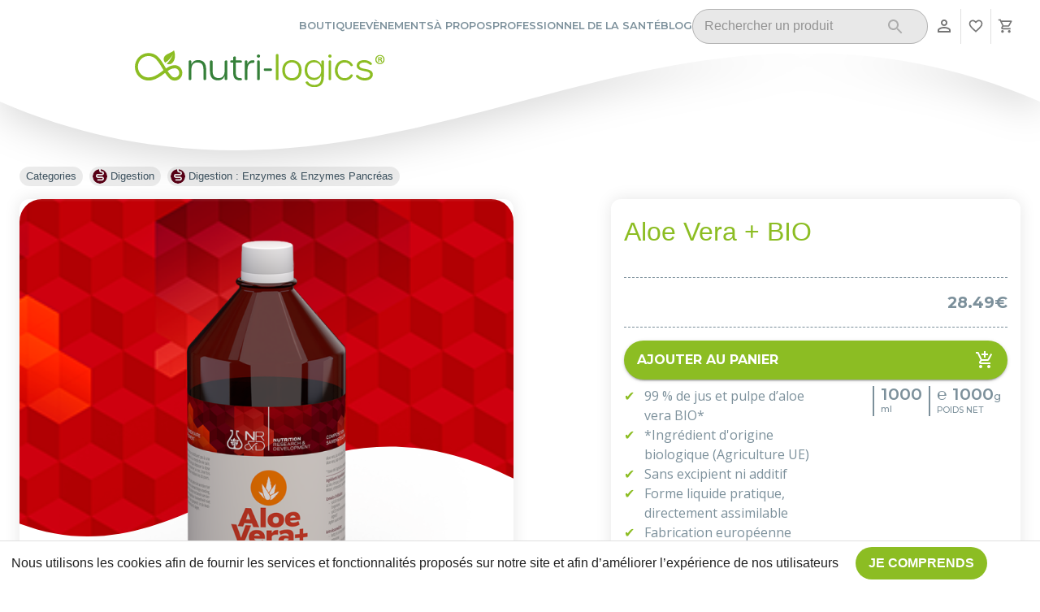

--- FILE ---
content_type: text/html; charset=utf-8
request_url: https://www.nutri-logics.com/shop/product/aloe-vera--bio/1c9a6ca5-0fcb-4785-9d84-4e2e136b8cf6
body_size: 18978
content:

        <!doctype html>
        <html lang="fr">
        <head>
            <meta charset="utf-8"/>
            <link rel="icon" href="/favicon.ico" sizes="16x16"/>
            <link rel="icon" href="/favicon24.ico" sizes="24x24"/>
            <link rel="icon" href="/favicon32.ico" sizes="32x32"/>
            <link rel="icon" href="/favicon64.ico" sizes="64x64"/>
            <meta name="viewport" content="width=device-width,initial-scale=1"/>
            <meta name="theme-color" content="#015850"/>
            <meta data-rh="true" property="og:title" content="Aloe Vera + BIO"/><meta data-rh="true" property="og:type" content="product"/><meta data-rh="true" property="og:image" content="https://api.nutri-logics.com/resources/images/products/1c9a6ca5-0fcb-4785-9d84-4e2e136b8cf6-800.png"/><meta data-rh="true" property="og:url" content="https://www.nutri-logics.com/shop/product/aloe-vera--bio/1c9a6ca5-0fcb-4785-9d84-4e2e136b8cf6"/><meta data-rh="true" property="og:description" content="Aloe Vera + BIO*, un complément alimentaire naturellement riche en vitamines et minéraux, favorise une digestion saine et contribue à renforcer le système immunitaire. *Ingrédient d&#x27;origine biologique (Agriculture UE)"/><meta data-rh="true" name="description" content="Aloe Vera + BIO*, un complément alimentaire naturellement riche en vitamines et minéraux, favorise une digestion saine et contribue à renforcer le système immunitaire. *Ingrédient d&#x27;origine biologique (Agriculture UE)"/><meta data-rh="true" property="product:brand" content="nrd---nutri-logics"/><meta data-rh="true" property="product:retailer_item_id" content="1c9a6ca5-0fcb-4785-9d84-4e2e136b8cf6"/><meta data-rh="true" property="product:price:currency" content="EUR"/><meta data-rh="true" property="product:price:amount" content="28.49"/><meta data-rh="true" property="product:condition" content="new"/><meta data-rh="true" property="product:availability" content="in stock"/>
            <link data-rh="true" rel="preload" as="image" href="https://api.nutri-logics.com/resources/images/products/1c9a6ca5-0fcb-4785-9d84-4e2e136b8cf6-800.png"/>
            <title data-rh="true">Aloe Vera + BIO</title>
            <link rel="apple-touch-icon" href="/logo192.png"/>
            <link rel="manifest" href="/manifest.json" crossorigin="use-credentials"/>
            <link rel="preconnect" href="https://fonts.googleapis.com">
            <link rel="preconnect" href="https://fonts.gstatic.com" crossorigin>
            <link href="https://fonts.googleapis.com/css2?family=Montserrat:wght@300;500;600;700&family=Open+Sans:wght@300;400&family=Raleway:wght@200;300;400&display=swap" rel="stylesheet">
            <link rel="preload" href="https://api.nutri-logics.com/resources/assets/css/react-redux-toastr.min.css" as="style" onload="this.onload=null;this.rel='stylesheet'" />
            <link rel="preload" href="https://api.nutri-logics.com/resources/assets/css/styles.css" as="style" onload="this.onload=null;this.rel='stylesheet'" />
            
            <noscript><link rel="stylesheet" href="https://api.nutri-logics.com/resources/assets/css/react-redux-toastr.min.css" /></noscript>
            <noscript><link rel="stylesheet" href="https://api.nutri-logics.com/resources/assets/css/styles.css" /></noscript>
            <!-- Google Tag Manager -->
            <script>(function(w,d,s,l,i){w[l]=w[l]||[];w[l].push({'gtm.start':
              new Date().getTime(),event:'gtm.js'});var f=d.getElementsByTagName(s)[0],
            j=d.createElement(s),dl=l!='dataLayer'?'&l='+l:'';j.async=true;j.src=
            'https://www.googletagmanager.com/gtm.js?id='+i+dl;f.parentNode.insertBefore(j,f);
            })(window,document,'script','dataLayer','GTM-WFDVP8K');</script>
            <!-- End Google Tag Manager -->
            <style id="jss-server-side">.jss-jss16 .MuiDrawer-paperAnchorBottom .MuiTypography-root {
  margin: 14px;
  font-size: 16px;
}
.jss-jss16 .MuiDrawer-paperAnchorBottom button {
  margin: 7px;
  font-size: 16px;
}
@media (max-width:767.95px) {
  .jss-jss16 .MuiDrawer-paperAnchorBottom button {
    font-size: 15px;
    margin-top: 0;
    margin-bottom: 8px;
  }
}
@media (max-width:767.95px) {
  .jss-jss16 .MuiDrawer-paperAnchorBottom .MuiTypography-root {
    margin: 8px;
    font-size: 15px;
  }
}
  .jss-jss10 {
    color: #FFFFFF;
    background-color: #8CBD23;
  }
  .jss-jss10 .MuiTypography-body2 {
    font-size: 1rem;
    font-family: Raleway;
  }
  .jss-jss10 .MuiTypography-body1 {
    font-size: 1.1rem;
    font-family: Open sans, sans-serif;
    margin-bottom: 0;
  }
@media (max-width:767.95px) {
  .jss-jss10 .MuiTypography-body1 {
    font-size: 1rem;
  }
}
@media (max-width:767.95px) {
  .jss-jss10 .MuiTypography-body2 {
    font-size: 0.9;
  }
}
  .jss-jss10 .MuiGrid-container .MuiGrid-item {
    width: 100%;
  }
  .jss-jss10 .MuiGrid-container .MuiGrid-item .MuiTypography-body2 {
    padding: 6px 0;
  }
@media (max-width:767.95px) {
  .jss-jss10 .MuiGrid-container .MuiGrid-item .MuiTypography-h6 {
    text-align: center;
  }
  .jss-jss10 .MuiGrid-container .MuiGrid-item .MuiTypography-body1 {
    text-align: center;
  }
}
  .jss-jss10 .MuiGrid-container .MuiGrid-item .MuiTypography-body2 .MuiSvgIcon-fontSizeSmall {
    margin-left: -24px;
    margin-right: 4px;
    margin-bottom: -5px;
  }
  .jss-jss10 .MuiGrid-container .MuiGrid-item .MuiTypography-body2 a {
    color: inherit;
    text-decoration: none;
  }
  .jss-jss11 {
    padding-top: 50px;
    margin-bottom: 20px;
  }
@media (max-width:-0.05px) {
  .jss-jss12 {
    width: 100%;
  }
}
  .jss-jss13 {
    border-left: 1px dashed #FFFFFF;
    padding-left: 8px;
  }
  .jss-jss14 .MuiOutlinedInput-root {
    border: 1px solid #FFFFFF;
    height: 48px;
    background-color: #FFFFFF40;
  }
  .jss-jss15 {
    margin-top: 20px;
    text-align: right;
    margin-bottom: 20px;
    background-color: #8DBD22;
  }
  .jss-jss15 a {
    color: inherit;
    text-decoration: none;
  }
  .jss-jss1 {
    position: relative;
  }
  .jss-jss1 .MuiDrawer-paper {
    background-color: #fafafa;
  }
@media (max-width:767.95px) {
  .jss-jss1 .MuiDrawer-paper {
    width: 100%;
    flex-shrink: 0;
  }
}
  .jss-jss1 .MuiDrawer-paper img {
    max-height: 120px;
  }
  .jss-jss2 {
    margin-bottom: 16px;
  }
  .jss-jss3 {
    top: 50vh;
    left: 0;
    cursor: pointer;
    position: absolute;
  }
  .jss-jss4 .MuiDrawer-paper {
    background-color: #fafafa;
  }
@media (max-width:767.95px) {
  .jss-jss4 .MuiDrawer-paper {
    width: 100vw;
    flex-shrink: 0;
  }
}
  .jss-jss4 .MuiDrawer-paper img {
    max-height: 120px;
  }
  .jss-jss5 {
    margin-bottom: 16px;
  }
  .jss-jss6 {
    top: 50vh;
    left: 0;
    cursor: pointer;
    position: absolute;
  }
  .jss-jss7 {
    min-height: 100vh;
    padding-bottom: 40px;
  }
  .jss-jss8 {
    top: 8px;
    color: #7C909B;
    right: 16px;
    cursor: pointer;
    padding: 4px;
    position: absolute;
    font-size: 26px;
    background: #ffffff;
    box-shadow: 12px 12px 24px #00000021;
    border-radius: 50%;
  }
  .jss-jss9 {
    padding-top: 50px;
    padding-bottom: 30px;
  }
  .jss-jss9 > h1 {
    font-weight: bold;
    margin-bottom: 5px;
  }</style>
            <link href="/static/css/10.c23f1e99.chunk.css" rel="stylesheet"><link href="/static/css/main.cea5a2a4.chunk.css" rel="stylesheet">
        </head>
        <body style="margin: 0; padding: 0;">
            <!-- Google Tag Manager (noscript) -->
            <noscript><iframe src="https://www.googletagmanager.com/ns.html?id=GTM-WFDVP8K"
            height="0" width="0" style="display:none;visibility:hidden"></iframe></noscript>
            <!-- End Google Tag Manager (noscript) -->
            <div id="root"><style data-emotion="css 1mv9j5x">.css-1mv9j5x{display:-webkit-box;display:-webkit-flex;display:-ms-flexbox;display:flex;-webkit-flex-direction:column;-ms-flex-direction:column;flex-direction:column;width:100%;box-sizing:border-box;-webkit-flex-shrink:0;-ms-flex-negative:0;flex-shrink:0;position:static;background-color:#8CBD23;color:rgba(0, 0, 0, 0.87);}</style><style data-emotion="css 1yxtcxs">.css-1yxtcxs{background-color:#fff;color:rgba(0, 0, 0, 0.87);-webkit-transition:box-shadow 300ms cubic-bezier(0.4, 0, 0.2, 1) 0ms;transition:box-shadow 300ms cubic-bezier(0.4, 0, 0.2, 1) 0ms;box-shadow:none;display:-webkit-box;display:-webkit-flex;display:-ms-flexbox;display:flex;-webkit-flex-direction:column;-ms-flex-direction:column;flex-direction:column;width:100%;box-sizing:border-box;-webkit-flex-shrink:0;-ms-flex-negative:0;flex-shrink:0;position:static;background-color:#8CBD23;color:rgba(0, 0, 0, 0.87);}</style><header class="MuiPaper-root MuiPaper-elevation MuiPaper-elevation0 MuiAppBar-root MuiAppBar-colorPrimary MuiAppBar-positionStatic css-1yxtcxs"><style data-emotion="css 3607sq">.css-3607sq{position:relative;display:-webkit-box;display:-webkit-flex;display:-ms-flexbox;display:flex;-webkit-align-items:center;-webkit-box-align:center;-ms-flex-align:center;align-items:center;padding-left:16px;padding-right:16px;min-height:56px;background-color:#ffffff;padding-bottom:12px;padding-top:6px;box-shadow:0px 5px 12px #00000021;}@media (min-width:768px){.css-3607sq{padding-left:24px;padding-right:24px;}}@media (min-width:0px){@media (orientation: landscape){.css-3607sq{min-height:48px;}}}@media (min-width:768px){.css-3607sq{min-height:64px;}}</style><div class="MuiToolbar-root MuiToolbar-gutters MuiToolbar-regular css-3607sq"><style data-emotion="css 1tsmbea">.css-1tsmbea{box-sizing:border-box;display:-webkit-box;display:-webkit-flex;display:-ms-flexbox;display:flex;-webkit-box-flex-wrap:wrap;-webkit-flex-wrap:wrap;-ms-flex-wrap:wrap;flex-wrap:wrap;width:100%;-webkit-flex-direction:row;-ms-flex-direction:row;flex-direction:row;-webkit-align-items:center;-webkit-box-align:center;-ms-flex-align:center;align-items:center;-webkit-box-pack:justify;-webkit-justify-content:space-between;justify-content:space-between;}</style><div class="MuiGrid-root MuiGrid-container css-1tsmbea"><style data-emotion="css 119n7ll">.css-119n7ll{box-sizing:border-box;margin:0;-webkit-flex-direction:row;-ms-flex-direction:row;flex-direction:row;-webkit-flex-basis:50%;-ms-flex-preferred-size:50%;flex-basis:50%;-webkit-box-flex:0;-webkit-flex-grow:0;-ms-flex-positive:0;flex-grow:0;max-width:50%;}@media (min-width:519px){.css-119n7ll{-webkit-flex-basis:50%;-ms-flex-preferred-size:50%;flex-basis:50%;-webkit-box-flex:0;-webkit-flex-grow:0;-ms-flex-positive:0;flex-grow:0;max-width:50%;}}@media (min-width:768px){.css-119n7ll{-webkit-flex-basis:50%;-ms-flex-preferred-size:50%;flex-basis:50%;-webkit-box-flex:0;-webkit-flex-grow:0;-ms-flex-positive:0;flex-grow:0;max-width:50%;}}@media (min-width:1024px){.css-119n7ll{-webkit-flex-basis:50%;-ms-flex-preferred-size:50%;flex-basis:50%;-webkit-box-flex:0;-webkit-flex-grow:0;-ms-flex-positive:0;flex-grow:0;max-width:50%;}}@media (min-width:1280px){.css-119n7ll{-webkit-flex-basis:50%;-ms-flex-preferred-size:50%;flex-basis:50%;-webkit-box-flex:0;-webkit-flex-grow:0;-ms-flex-positive:0;flex-grow:0;max-width:50%;}}@media (min-width:1440px){.css-119n7ll{-webkit-flex-basis:50%;-ms-flex-preferred-size:50%;flex-basis:50%;-webkit-box-flex:0;-webkit-flex-grow:0;-ms-flex-positive:0;flex-grow:0;max-width:50%;}}@media (min-width:1920px){.css-119n7ll{-webkit-flex-basis:50%;-ms-flex-preferred-size:50%;flex-basis:50%;-webkit-box-flex:0;-webkit-flex-grow:0;-ms-flex-positive:0;flex-grow:0;max-width:50%;}}</style><div class="MuiGrid-root MuiGrid-item MuiGrid-grid-xs-6 css-119n7ll"><style data-emotion="css 1aeq99b">.css-1aeq99b{box-sizing:border-box;display:-webkit-box;display:-webkit-flex;display:-ms-flexbox;display:flex;-webkit-box-flex-wrap:wrap;-webkit-flex-wrap:wrap;-ms-flex-wrap:wrap;flex-wrap:wrap;width:100%;-webkit-flex-direction:row;-ms-flex-direction:row;flex-direction:row;-webkit-align-items:center;-webkit-box-align:center;-ms-flex-align:center;align-items:center;-webkit-box-flex-wrap:nowrap;-webkit-flex-wrap:nowrap;-ms-flex-wrap:nowrap;flex-wrap:nowrap;}</style><div class="MuiGrid-root MuiGrid-container css-1aeq99b"><style data-emotion="css 1wxaqej">.css-1wxaqej{box-sizing:border-box;margin:0;-webkit-flex-direction:row;-ms-flex-direction:row;flex-direction:row;}</style><div class="MuiGrid-root MuiGrid-item css-1wxaqej"><style data-emotion="css w87p9j">.css-w87p9j{text-align:center;-webkit-flex:0 0 auto;-ms-flex:0 0 auto;flex:0 0 auto;font-size:1.5rem;padding:8px;border-radius:50%;overflow:visible;color:rgba(0, 0, 0, 0.54);-webkit-transition:background-color 150ms cubic-bezier(0.4, 0, 0.2, 1) 0ms;transition:background-color 150ms cubic-bezier(0.4, 0, 0.2, 1) 0ms;margin-left:-12px;color:inherit;margin-right:0px;}.css-w87p9j:hover{background-color:rgba(0, 0, 0, 0.04);}@media (hover: none){.css-w87p9j:hover{background-color:transparent;}}.css-w87p9j.Mui-disabled{background-color:transparent;color:rgba(0, 0, 0, 0.26);}@media (min-width:768px){.css-w87p9j{display:none;}}</style><style data-emotion="css js7wxh">.css-js7wxh{display:-webkit-inline-box;display:-webkit-inline-flex;display:-ms-inline-flexbox;display:inline-flex;-webkit-align-items:center;-webkit-box-align:center;-ms-flex-align:center;align-items:center;-webkit-box-pack:center;-ms-flex-pack:center;-webkit-justify-content:center;justify-content:center;position:relative;box-sizing:border-box;-webkit-tap-highlight-color:transparent;background-color:transparent;outline:0;border:0;margin:0;border-radius:0;padding:0;cursor:pointer;-webkit-user-select:none;-moz-user-select:none;-ms-user-select:none;user-select:none;vertical-align:middle;-moz-appearance:none;-webkit-appearance:none;-webkit-text-decoration:none;text-decoration:none;color:inherit;text-align:center;-webkit-flex:0 0 auto;-ms-flex:0 0 auto;flex:0 0 auto;font-size:1.5rem;padding:8px;border-radius:50%;overflow:visible;color:rgba(0, 0, 0, 0.54);-webkit-transition:background-color 150ms cubic-bezier(0.4, 0, 0.2, 1) 0ms;transition:background-color 150ms cubic-bezier(0.4, 0, 0.2, 1) 0ms;margin-left:-12px;color:inherit;margin-right:0px;}.css-js7wxh::-moz-focus-inner{border-style:none;}.css-js7wxh.Mui-disabled{pointer-events:none;cursor:default;}@media print{.css-js7wxh{-webkit-print-color-adjust:exact;color-adjust:exact;}}.css-js7wxh:hover{background-color:rgba(0, 0, 0, 0.04);}@media (hover: none){.css-js7wxh:hover{background-color:transparent;}}.css-js7wxh.Mui-disabled{background-color:transparent;color:rgba(0, 0, 0, 0.26);}@media (min-width:768px){.css-js7wxh{display:none;}}</style><button class="MuiButtonBase-root MuiIconButton-root MuiIconButton-colorInherit MuiIconButton-edgeStart MuiIconButton-sizeMedium css-js7wxh" tabindex="0" type="button" aria-label="open drawer"><style data-emotion="css vubbuv">.css-vubbuv{-webkit-user-select:none;-moz-user-select:none;-ms-user-select:none;user-select:none;width:1em;height:1em;display:inline-block;fill:currentColor;-webkit-flex-shrink:0;-ms-flex-negative:0;flex-shrink:0;-webkit-transition:fill 200ms cubic-bezier(0.4, 0, 0.2, 1) 0ms;transition:fill 200ms cubic-bezier(0.4, 0, 0.2, 1) 0ms;font-size:1.5rem;}</style><svg class="MuiSvgIcon-root MuiSvgIcon-fontSizeMedium css-vubbuv" focusable="false" aria-hidden="true" viewBox="0 0 24 24" data-testid="MenuIcon"><path d="M3 18h18v-2H3v2zm0-5h18v-2H3v2zm0-7v2h18V6H3z"></path></svg></button></div><div class="MuiGrid-root MuiGrid-item css-1wxaqej"><style data-emotion="css mr86mw">.css-mr86mw{-webkit-text-decoration:none;text-decoration:none;}</style><style data-emotion="css 1lam6ti">.css-1lam6ti{margin:0;color:#8CBD23;-webkit-text-decoration:none;text-decoration:none;}</style><a class="MuiTypography-root MuiTypography-inherit MuiLink-root MuiLink-underlineNone css-1lam6ti" href="/"><style data-emotion="css 1s16w59">.css-1s16w59{width:130px;}</style><img class="MuiBox-root css-1s16w59" src="https://api.nutri-logics.com/resources/images/logo/logo.svg" alt="logo"/></a></div></div></div><div class="MuiGrid-root MuiGrid-item MuiGrid-grid-xs-6 css-119n7ll"><style data-emotion="css 300kj7">.css-300kj7{box-sizing:border-box;display:-webkit-box;display:-webkit-flex;display:-ms-flexbox;display:flex;-webkit-box-flex-wrap:wrap;-webkit-flex-wrap:wrap;-ms-flex-wrap:wrap;flex-wrap:wrap;width:100%;-webkit-flex-direction:row;-ms-flex-direction:row;flex-direction:row;margin-top:-16px;width:calc(100% + 16px);margin-left:-16px;-webkit-align-items:center;-webkit-box-align:center;-ms-flex-align:center;align-items:center;-webkit-box-pack:end;-ms-flex-pack:end;-webkit-justify-content:flex-end;justify-content:flex-end;}.css-300kj7>.MuiGrid-item{padding-top:16px;}.css-300kj7>.MuiGrid-item{padding-left:16px;}</style><div class="MuiGrid-root MuiGrid-container MuiGrid-spacing-xs-2 css-300kj7"><div class="MuiGrid-root MuiGrid-item css-1wxaqej"><style data-emotion="css 1wf493t">.css-1wf493t{text-align:center;-webkit-flex:0 0 auto;-ms-flex:0 0 auto;flex:0 0 auto;font-size:1.5rem;padding:8px;border-radius:50%;overflow:visible;color:rgba(0, 0, 0, 0.54);-webkit-transition:background-color 150ms cubic-bezier(0.4, 0, 0.2, 1) 0ms;transition:background-color 150ms cubic-bezier(0.4, 0, 0.2, 1) 0ms;}.css-1wf493t:hover{background-color:rgba(0, 0, 0, 0.04);}@media (hover: none){.css-1wf493t:hover{background-color:transparent;}}.css-1wf493t.Mui-disabled{background-color:transparent;color:rgba(0, 0, 0, 0.26);}</style><style data-emotion="css 1yxmbwk">.css-1yxmbwk{display:-webkit-inline-box;display:-webkit-inline-flex;display:-ms-inline-flexbox;display:inline-flex;-webkit-align-items:center;-webkit-box-align:center;-ms-flex-align:center;align-items:center;-webkit-box-pack:center;-ms-flex-pack:center;-webkit-justify-content:center;justify-content:center;position:relative;box-sizing:border-box;-webkit-tap-highlight-color:transparent;background-color:transparent;outline:0;border:0;margin:0;border-radius:0;padding:0;cursor:pointer;-webkit-user-select:none;-moz-user-select:none;-ms-user-select:none;user-select:none;vertical-align:middle;-moz-appearance:none;-webkit-appearance:none;-webkit-text-decoration:none;text-decoration:none;color:inherit;text-align:center;-webkit-flex:0 0 auto;-ms-flex:0 0 auto;flex:0 0 auto;font-size:1.5rem;padding:8px;border-radius:50%;overflow:visible;color:rgba(0, 0, 0, 0.54);-webkit-transition:background-color 150ms cubic-bezier(0.4, 0, 0.2, 1) 0ms;transition:background-color 150ms cubic-bezier(0.4, 0, 0.2, 1) 0ms;}.css-1yxmbwk::-moz-focus-inner{border-style:none;}.css-1yxmbwk.Mui-disabled{pointer-events:none;cursor:default;}@media print{.css-1yxmbwk{-webkit-print-color-adjust:exact;color-adjust:exact;}}.css-1yxmbwk:hover{background-color:rgba(0, 0, 0, 0.04);}@media (hover: none){.css-1yxmbwk:hover{background-color:transparent;}}.css-1yxmbwk.Mui-disabled{background-color:transparent;color:rgba(0, 0, 0, 0.26);}</style><button class="MuiButtonBase-root MuiIconButton-root MuiIconButton-sizeMedium css-1yxmbwk" tabindex="0" type="button" variant="text"><style data-emotion="css 1rzb3uu">.css-1rzb3uu{position:relative;display:-webkit-inline-box;display:-webkit-inline-flex;display:-ms-inline-flexbox;display:inline-flex;vertical-align:middle;-webkit-flex-shrink:0;-ms-flex-negative:0;flex-shrink:0;}</style><span class="MuiBadge-root MuiBadge-root css-1rzb3uu"><svg class="MuiSvgIcon-root MuiSvgIcon-fontSizeMedium css-vubbuv" focusable="false" aria-hidden="true" viewBox="0 0 24 24" data-testid="PersonOutlineIcon"><path d="M12 5.9c1.16 0 2.1.94 2.1 2.1s-.94 2.1-2.1 2.1S9.9 9.16 9.9 8s.94-2.1 2.1-2.1m0 9c2.97 0 6.1 1.46 6.1 2.1v1.1H5.9V17c0-.64 3.13-2.1 6.1-2.1M12 4C9.79 4 8 5.79 8 8s1.79 4 4 4 4-1.79 4-4-1.79-4-4-4zm0 9c-2.67 0-8 1.34-8 4v3h16v-3c0-2.66-5.33-4-8-4z"></path></svg><style data-emotion="css 1mmo3nz">.css-1mmo3nz{display:-webkit-box;display:-webkit-flex;display:-ms-flexbox;display:flex;-webkit-flex-direction:row;-ms-flex-direction:row;flex-direction:row;-webkit-box-flex-wrap:wrap;-webkit-flex-wrap:wrap;-ms-flex-wrap:wrap;flex-wrap:wrap;-webkit-box-pack:center;-ms-flex-pack:center;-webkit-justify-content:center;justify-content:center;-webkit-align-content:center;-ms-flex-line-pack:center;align-content:center;-webkit-align-items:center;-webkit-box-align:center;-ms-flex-align:center;align-items:center;position:absolute;box-sizing:border-box;font-family:Roboto,-apple-system,BlinkMacSystemFont,"Segoe UI","Helvetica Neue",Arial,sans-serif,"Apple Color Emoji","Segoe UI Emoji","Segoe UI Symbol";font-weight:700;font-size:0.75rem;min-width:20px;line-height:1;padding:0 6px;height:20px;border-radius:10px;z-index:1;-webkit-transition:-webkit-transform 225ms cubic-bezier(0.4, 0, 0.2, 1) 0ms;transition:transform 225ms cubic-bezier(0.4, 0, 0.2, 1) 0ms;background-color:#f44336;color:#fff;top:0;right:0;-webkit-transform:scale(1) translate(50%, -50%);-moz-transform:scale(1) translate(50%, -50%);-ms-transform:scale(1) translate(50%, -50%);transform:scale(1) translate(50%, -50%);transform-origin:100% 0%;}.css-1mmo3nz.MuiBadge-invisible{-webkit-transform:scale(0) translate(50%, -50%);-moz-transform:scale(0) translate(50%, -50%);-ms-transform:scale(0) translate(50%, -50%);transform:scale(0) translate(50%, -50%);}</style><span class="MuiBadge-badge MuiBadge-standard MuiBadge-invisible MuiBadge-anchorOriginTopRight MuiBadge-anchorOriginTopRightRectangular MuiBadge-overlapRectangular MuiBadge-colorError MuiBadge-badge css-1mmo3nz"></span></span></button></div><div class="MuiGrid-root MuiGrid-item css-1wxaqej"><div class="MuiBox-root css-0"><style data-emotion="css 19qfvj2">.css-19qfvj2{-webkit-text-decoration:none;text-decoration:none;display:-webkit-inline-box;display:-webkit-inline-flex;display:-ms-inline-flexbox;display:inline-flex;-webkit-align-items:center;-webkit-box-align:center;-ms-flex-align:center;align-items:center;-webkit-box-pack:center;-ms-flex-pack:center;-webkit-justify-content:center;justify-content:center;position:relative;box-sizing:border-box;-webkit-tap-highlight-color:transparent;background-color:transparent;outline:0;border:0;margin:0;border-radius:0;padding:0;cursor:pointer;-webkit-user-select:none;-moz-user-select:none;-ms-user-select:none;user-select:none;vertical-align:middle;-moz-appearance:none;-webkit-appearance:none;-webkit-text-decoration:none;text-decoration:none;color:inherit;text-align:center;-webkit-flex:0 0 auto;-ms-flex:0 0 auto;flex:0 0 auto;font-size:1.5rem;padding:8px;border-radius:50%;overflow:visible;color:rgba(0, 0, 0, 0.54);-webkit-transition:background-color 150ms cubic-bezier(0.4, 0, 0.2, 1) 0ms;transition:background-color 150ms cubic-bezier(0.4, 0, 0.2, 1) 0ms;}.css-19qfvj2::-moz-focus-inner{border-style:none;}.css-19qfvj2.Mui-disabled{pointer-events:none;cursor:default;}@media print{.css-19qfvj2{-webkit-print-color-adjust:exact;color-adjust:exact;}}.css-19qfvj2:hover{background-color:rgba(0, 0, 0, 0.04);}@media (hover: none){.css-19qfvj2:hover{background-color:transparent;}}.css-19qfvj2.Mui-disabled{background-color:transparent;color:rgba(0, 0, 0, 0.26);}</style><style data-emotion="css 8mdsg4">.css-8mdsg4{margin:0;color:#8CBD23;-webkit-text-decoration:none;text-decoration:none;display:-webkit-inline-box;display:-webkit-inline-flex;display:-ms-inline-flexbox;display:inline-flex;-webkit-align-items:center;-webkit-box-align:center;-ms-flex-align:center;align-items:center;-webkit-box-pack:center;-ms-flex-pack:center;-webkit-justify-content:center;justify-content:center;position:relative;box-sizing:border-box;-webkit-tap-highlight-color:transparent;background-color:transparent;outline:0;border:0;margin:0;border-radius:0;padding:0;cursor:pointer;-webkit-user-select:none;-moz-user-select:none;-ms-user-select:none;user-select:none;vertical-align:middle;-moz-appearance:none;-webkit-appearance:none;-webkit-text-decoration:none;text-decoration:none;color:inherit;text-align:center;-webkit-flex:0 0 auto;-ms-flex:0 0 auto;flex:0 0 auto;font-size:1.5rem;padding:8px;border-radius:50%;overflow:visible;color:rgba(0, 0, 0, 0.54);-webkit-transition:background-color 150ms cubic-bezier(0.4, 0, 0.2, 1) 0ms;transition:background-color 150ms cubic-bezier(0.4, 0, 0.2, 1) 0ms;}.css-8mdsg4::-moz-focus-inner{border-style:none;}.css-8mdsg4.Mui-disabled{pointer-events:none;cursor:default;}@media print{.css-8mdsg4{-webkit-print-color-adjust:exact;color-adjust:exact;}}.css-8mdsg4:hover{background-color:rgba(0, 0, 0, 0.04);}@media (hover: none){.css-8mdsg4:hover{background-color:transparent;}}.css-8mdsg4.Mui-disabled{background-color:transparent;color:rgba(0, 0, 0, 0.26);}</style><a class="MuiTypography-root MuiTypography-inherit MuiLink-root MuiLink-underlineNone MuiButtonBase-root MuiIconButton-root MuiIconButton-sizeMedium css-8mdsg4" href="/shop/favorites"><style data-emotion="css 1k33q06">.css-1k33q06{-webkit-user-select:none;-moz-user-select:none;-ms-user-select:none;user-select:none;width:1em;height:1em;display:inline-block;fill:currentColor;-webkit-flex-shrink:0;-ms-flex-negative:0;flex-shrink:0;-webkit-transition:fill 200ms cubic-bezier(0.4, 0, 0.2, 1) 0ms;transition:fill 200ms cubic-bezier(0.4, 0, 0.2, 1) 0ms;font-size:1.25rem;}</style><svg class="MuiSvgIcon-root MuiSvgIcon-fontSizeSmall css-1k33q06" focusable="false" aria-hidden="true" viewBox="0 0 24 24" data-testid="FavoriteBorderIcon"><path d="M16.5 3c-1.74 0-3.41.81-4.5 2.09C10.91 3.81 9.24 3 7.5 3 4.42 3 2 5.42 2 8.5c0 3.78 3.4 6.86 8.55 11.54L12 21.35l1.45-1.32C18.6 15.36 22 12.28 22 8.5 22 5.42 19.58 3 16.5 3zm-4.4 15.55-.1.1-.1-.1C7.14 14.24 4 11.39 4 8.5 4 6.5 5.5 5 7.5 5c1.54 0 3.04.99 3.57 2.36h1.87C13.46 5.99 14.96 5 16.5 5c2 0 3.5 1.5 3.5 3.5 0 2.89-3.14 5.74-7.9 10.05z"></path></svg></a></div></div><div class="MuiGrid-root MuiGrid-item css-1wxaqej"><div class="MuiBox-root css-0"><a class="MuiTypography-root MuiTypography-inherit MuiLink-root MuiLink-underlineNone MuiButtonBase-root MuiIconButton-root MuiIconButton-sizeMedium css-8mdsg4" href="/shop"><svg class="MuiSvgIcon-root MuiSvgIcon-fontSizeSmall css-1k33q06" focusable="false" aria-hidden="true" viewBox="0 0 24 24" data-testid="ShoppingCartOutlinedIcon"><path d="M15.55 13c.75 0 1.41-.41 1.75-1.03l3.58-6.49c.37-.66-.11-1.48-.87-1.48H5.21l-.94-2H1v2h2l3.6 7.59-1.35 2.44C4.52 15.37 5.48 17 7 17h12v-2H7l1.1-2h7.45zM6.16 6h12.15l-2.76 5H8.53L6.16 6zM7 18c-1.1 0-1.99.9-1.99 2S5.9 22 7 22s2-.9 2-2-.9-2-2-2zm10 0c-1.1 0-1.99.9-1.99 2s.89 2 1.99 2 2-.9 2-2-.9-2-2-2z"></path></svg></a></div></div></div></div><style data-emotion="css 1jvtw7f">.css-1jvtw7f{box-sizing:border-box;margin:0;-webkit-flex-direction:row;-ms-flex-direction:row;flex-direction:row;-webkit-flex-basis:100%;-ms-flex-preferred-size:100%;flex-basis:100%;-webkit-box-flex:0;-webkit-flex-grow:0;-ms-flex-positive:0;flex-grow:0;max-width:100%;}@media (min-width:519px){.css-1jvtw7f{-webkit-flex-basis:100%;-ms-flex-preferred-size:100%;flex-basis:100%;-webkit-box-flex:0;-webkit-flex-grow:0;-ms-flex-positive:0;flex-grow:0;max-width:100%;}}@media (min-width:768px){.css-1jvtw7f{-webkit-flex-basis:100%;-ms-flex-preferred-size:100%;flex-basis:100%;-webkit-box-flex:0;-webkit-flex-grow:0;-ms-flex-positive:0;flex-grow:0;max-width:100%;}}@media (min-width:1024px){.css-1jvtw7f{-webkit-flex-basis:100%;-ms-flex-preferred-size:100%;flex-basis:100%;-webkit-box-flex:0;-webkit-flex-grow:0;-ms-flex-positive:0;flex-grow:0;max-width:100%;}}@media (min-width:1280px){.css-1jvtw7f{-webkit-flex-basis:100%;-ms-flex-preferred-size:100%;flex-basis:100%;-webkit-box-flex:0;-webkit-flex-grow:0;-ms-flex-positive:0;flex-grow:0;max-width:100%;}}@media (min-width:1440px){.css-1jvtw7f{-webkit-flex-basis:100%;-ms-flex-preferred-size:100%;flex-basis:100%;-webkit-box-flex:0;-webkit-flex-grow:0;-ms-flex-positive:0;flex-grow:0;max-width:100%;}}@media (min-width:1920px){.css-1jvtw7f{-webkit-flex-basis:100%;-ms-flex-preferred-size:100%;flex-basis:100%;-webkit-box-flex:0;-webkit-flex-grow:0;-ms-flex-positive:0;flex-grow:0;max-width:100%;}}</style><div class="MuiGrid-root MuiGrid-item MuiGrid-grid-xs-12 css-1jvtw7f"></div></div></div></header><style data-emotion="css 19cx6ys">@media (min-width:768px){.css-19cx6ys{width:240px;-webkit-flex-shrink:0;-ms-flex-negative:0;flex-shrink:0;}}</style><nav class="MuiBox-root css-19cx6ys" aria-label="nutri-logics menu"><style data-emotion="css 1t8bb34">.css-1t8bb34{z-index:1200;}@media (min-width:0px){.css-1t8bb34{display:block;}}@media (min-width:768px){.css-1t8bb34{display:none;}}.css-1t8bb34 .MuiDrawer-paper{box-sizing:border-box;width:240px;}</style></nav><style data-emotion="css 1sutgel">.css-1sutgel{background-color:#fff;min-height:70vh;}</style><main class="MuiBox-root css-1sutgel"><style data-emotion="css l0jm1y">.css-l0jm1y{padding-bottom:320px;padding-top:11vw;}</style><div class="MuiBox-root css-l0jm1y"><style data-emotion="css 12ec26s">.css-12ec26s{width:100%;margin-left:auto;box-sizing:border-box;margin-right:auto;display:block;padding-left:16px;padding-right:16px;}@media (min-width:768px){.css-12ec26s{padding-left:24px;padding-right:24px;}}@media (min-width:519px){.css-12ec26s{max-width:519px;}}@media (min-width:768px){.css-12ec26s{max-width:768px;}}@media (min-width:1024px){.css-12ec26s{max-width:1024px;}}@media (min-width:1280px){.css-12ec26s{max-width:1280px;}}@media (min-width:1440px){.css-12ec26s{max-width:1440px;}}@media (min-width:1920px){.css-12ec26s{max-width:1920px;}}@media (min-width:1280px){.css-12ec26s{max-width:1280px;}}</style><div class="MuiContainer-root MuiContainer-maxWidthLg MuiContainer-fixed css-12ec26s"><style data-emotion="css b7x1vi">.css-b7x1vi{box-sizing:border-box;display:-webkit-box;display:-webkit-flex;display:-ms-flexbox;display:flex;-webkit-box-flex-wrap:wrap;-webkit-flex-wrap:wrap;-ms-flex-wrap:wrap;flex-wrap:wrap;width:100%;-webkit-flex-direction:row;-ms-flex-direction:row;flex-direction:row;margin-top:-8px;width:calc(100% + 8px);margin-left:-8px;margin-bottom:16px;}.css-b7x1vi>.MuiGrid-item{padding-top:8px;}.css-b7x1vi>.MuiGrid-item{padding-left:8px;}</style><div class="MuiGrid-root MuiGrid-container MuiGrid-spacing-xs-1 css-b7x1vi"><style data-emotion="css 1wxaqej">.css-1wxaqej{box-sizing:border-box;margin:0;-webkit-flex-direction:row;-ms-flex-direction:row;flex-direction:row;}</style><div class="MuiGrid-root MuiGrid-item css-1wxaqej"><style data-emotion="css oqe6ir">.css-oqe6ir{max-width:100%;font-family:Roboto,-apple-system,BlinkMacSystemFont,"Segoe UI","Helvetica Neue",Arial,sans-serif,"Apple Color Emoji","Segoe UI Emoji","Segoe UI Symbol";font-size:0.8125rem;display:-webkit-inline-box;display:-webkit-inline-flex;display:-ms-inline-flexbox;display:inline-flex;-webkit-align-items:center;-webkit-box-align:center;-ms-flex-align:center;align-items:center;-webkit-box-pack:center;-ms-flex-pack:center;-webkit-justify-content:center;justify-content:center;height:24px;color:rgba(0, 0, 0, 0.87);background-color:rgba(0, 0, 0, 0.08);border-radius:16px;white-space:nowrap;-webkit-transition:background-color 300ms cubic-bezier(0.4, 0, 0.2, 1) 0ms,box-shadow 300ms cubic-bezier(0.4, 0, 0.2, 1) 0ms;transition:background-color 300ms cubic-bezier(0.4, 0, 0.2, 1) 0ms,box-shadow 300ms cubic-bezier(0.4, 0, 0.2, 1) 0ms;cursor:default;outline:0;-webkit-text-decoration:none;text-decoration:none;border:0;padding:0;vertical-align:middle;box-sizing:border-box;border-color:#3C515E;color:#3C515E;}.css-oqe6ir.Mui-disabled{opacity:0.38;pointer-events:none;}.css-oqe6ir .MuiChip-avatar{margin-left:5px;margin-right:-6px;width:24px;height:24px;color:#616161;font-size:0.75rem;}.css-oqe6ir .MuiChip-avatarColorPrimary{color:rgba(0, 0, 0, 0.87);background-color:#1e1e1f;}.css-oqe6ir .MuiChip-avatarColorSecondary{color:#fff;background-color:#004640;}.css-oqe6ir .MuiChip-avatarSmall{margin-left:4px;margin-right:-4px;width:18px;height:18px;font-size:0.625rem;}.css-oqe6ir .MuiChip-icon{margin-left:4px;margin-right:-4px;font-size:18px;color:#616161;}.css-oqe6ir .MuiChip-deleteIcon{-webkit-tap-highlight-color:transparent;color:rgba(0, 0, 0, 0.26);font-size:16px;cursor:pointer;margin:0 5px 0 -6px;margin-right:4px;margin-left:-4px;}.css-oqe6ir .MuiChip-deleteIcon:hover{color:rgba(0, 0, 0, 0.4);}</style><div class="MuiChip-root MuiChip-contained MuiChip-sizeSmall MuiChip-colorDefault MuiChip-containedDefault css-oqe6ir"><style data-emotion="css 1pjtbja">.css-1pjtbja{overflow:hidden;text-overflow:ellipsis;padding-left:8px;padding-right:8px;white-space:nowrap;}</style><span class="MuiChip-label MuiChip-labelSmall css-1pjtbja">Categories</span></div></div><div class="MuiGrid-root MuiGrid-item css-1wxaqej"><style data-emotion="css 1vxe9v">.css-1vxe9v{max-width:100%;font-family:Roboto,-apple-system,BlinkMacSystemFont,"Segoe UI","Helvetica Neue",Arial,sans-serif,"Apple Color Emoji","Segoe UI Emoji","Segoe UI Symbol";font-size:0.8125rem;display:-webkit-inline-box;display:-webkit-inline-flex;display:-ms-inline-flexbox;display:inline-flex;-webkit-align-items:center;-webkit-box-align:center;-ms-flex-align:center;align-items:center;-webkit-box-pack:center;-ms-flex-pack:center;-webkit-justify-content:center;justify-content:center;height:24px;color:rgba(0, 0, 0, 0.87);background-color:rgba(0, 0, 0, 0.08);border-radius:16px;white-space:nowrap;-webkit-transition:background-color 300ms cubic-bezier(0.4, 0, 0.2, 1) 0ms,box-shadow 300ms cubic-bezier(0.4, 0, 0.2, 1) 0ms;transition:background-color 300ms cubic-bezier(0.4, 0, 0.2, 1) 0ms,box-shadow 300ms cubic-bezier(0.4, 0, 0.2, 1) 0ms;cursor:default;outline:0;-webkit-text-decoration:none;text-decoration:none;border:0;padding:0;vertical-align:middle;box-sizing:border-box;-webkit-user-select:none;-moz-user-select:none;-ms-user-select:none;user-select:none;-webkit-tap-highlight-color:transparent;cursor:pointer;border-color:#3C515E;color:#3C515E;}.css-1vxe9v.Mui-disabled{opacity:0.38;pointer-events:none;}.css-1vxe9v .MuiChip-avatar{margin-left:5px;margin-right:-6px;width:24px;height:24px;color:#616161;font-size:0.75rem;}.css-1vxe9v .MuiChip-avatarColorPrimary{color:rgba(0, 0, 0, 0.87);background-color:#1e1e1f;}.css-1vxe9v .MuiChip-avatarColorSecondary{color:#fff;background-color:#004640;}.css-1vxe9v .MuiChip-avatarSmall{margin-left:4px;margin-right:-4px;width:18px;height:18px;font-size:0.625rem;}.css-1vxe9v .MuiChip-icon{margin-left:4px;margin-right:-4px;font-size:18px;color:#616161;}.css-1vxe9v .MuiChip-deleteIcon{-webkit-tap-highlight-color:transparent;color:rgba(0, 0, 0, 0.26);font-size:16px;cursor:pointer;margin:0 5px 0 -6px;margin-right:4px;margin-left:-4px;}.css-1vxe9v .MuiChip-deleteIcon:hover{color:rgba(0, 0, 0, 0.4);}.css-1vxe9v:hover{background-color:rgba(0, 0, 0, 0.12);}.css-1vxe9v.Mui-focusVisible{background-color:rgba(0, 0, 0, 0.2);}.css-1vxe9v:active{box-shadow:0px 2px 1px -1px rgba(0,0,0,0.2),0px 1px 1px 0px rgba(0,0,0,0.14),0px 1px 3px 0px rgba(0,0,0,0.12);}</style><style data-emotion="css 98ytgv">.css-98ytgv{display:-webkit-inline-box;display:-webkit-inline-flex;display:-ms-inline-flexbox;display:inline-flex;-webkit-align-items:center;-webkit-box-align:center;-ms-flex-align:center;align-items:center;-webkit-box-pack:center;-ms-flex-pack:center;-webkit-justify-content:center;justify-content:center;position:relative;box-sizing:border-box;-webkit-tap-highlight-color:transparent;background-color:transparent;outline:0;border:0;margin:0;border-radius:0;padding:0;cursor:pointer;-webkit-user-select:none;-moz-user-select:none;-ms-user-select:none;user-select:none;vertical-align:middle;-moz-appearance:none;-webkit-appearance:none;-webkit-text-decoration:none;text-decoration:none;color:inherit;max-width:100%;font-family:Roboto,-apple-system,BlinkMacSystemFont,"Segoe UI","Helvetica Neue",Arial,sans-serif,"Apple Color Emoji","Segoe UI Emoji","Segoe UI Symbol";font-size:0.8125rem;display:-webkit-inline-box;display:-webkit-inline-flex;display:-ms-inline-flexbox;display:inline-flex;-webkit-align-items:center;-webkit-box-align:center;-ms-flex-align:center;align-items:center;-webkit-box-pack:center;-ms-flex-pack:center;-webkit-justify-content:center;justify-content:center;height:24px;color:rgba(0, 0, 0, 0.87);background-color:rgba(0, 0, 0, 0.08);border-radius:16px;white-space:nowrap;-webkit-transition:background-color 300ms cubic-bezier(0.4, 0, 0.2, 1) 0ms,box-shadow 300ms cubic-bezier(0.4, 0, 0.2, 1) 0ms;transition:background-color 300ms cubic-bezier(0.4, 0, 0.2, 1) 0ms,box-shadow 300ms cubic-bezier(0.4, 0, 0.2, 1) 0ms;cursor:default;outline:0;-webkit-text-decoration:none;text-decoration:none;border:0;padding:0;vertical-align:middle;box-sizing:border-box;-webkit-user-select:none;-moz-user-select:none;-ms-user-select:none;user-select:none;-webkit-tap-highlight-color:transparent;cursor:pointer;border-color:#3C515E;color:#3C515E;}.css-98ytgv::-moz-focus-inner{border-style:none;}.css-98ytgv.Mui-disabled{pointer-events:none;cursor:default;}@media print{.css-98ytgv{-webkit-print-color-adjust:exact;color-adjust:exact;}}.css-98ytgv.Mui-disabled{opacity:0.38;pointer-events:none;}.css-98ytgv .MuiChip-avatar{margin-left:5px;margin-right:-6px;width:24px;height:24px;color:#616161;font-size:0.75rem;}.css-98ytgv .MuiChip-avatarColorPrimary{color:rgba(0, 0, 0, 0.87);background-color:#1e1e1f;}.css-98ytgv .MuiChip-avatarColorSecondary{color:#fff;background-color:#004640;}.css-98ytgv .MuiChip-avatarSmall{margin-left:4px;margin-right:-4px;width:18px;height:18px;font-size:0.625rem;}.css-98ytgv .MuiChip-icon{margin-left:4px;margin-right:-4px;font-size:18px;color:#616161;}.css-98ytgv .MuiChip-deleteIcon{-webkit-tap-highlight-color:transparent;color:rgba(0, 0, 0, 0.26);font-size:16px;cursor:pointer;margin:0 5px 0 -6px;margin-right:4px;margin-left:-4px;}.css-98ytgv .MuiChip-deleteIcon:hover{color:rgba(0, 0, 0, 0.4);}.css-98ytgv:hover{background-color:rgba(0, 0, 0, 0.12);}.css-98ytgv.Mui-focusVisible{background-color:rgba(0, 0, 0, 0.2);}.css-98ytgv:active{box-shadow:0px 2px 1px -1px rgba(0,0,0,0.2),0px 1px 1px 0px rgba(0,0,0,0.14),0px 1px 3px 0px rgba(0,0,0,0.12);}</style><style data-emotion="css 1mkvd78">.css-1mkvd78{-webkit-text-decoration:none;text-decoration:none;display:-webkit-inline-box;display:-webkit-inline-flex;display:-ms-inline-flexbox;display:inline-flex;-webkit-align-items:center;-webkit-box-align:center;-ms-flex-align:center;align-items:center;-webkit-box-pack:center;-ms-flex-pack:center;-webkit-justify-content:center;justify-content:center;position:relative;box-sizing:border-box;-webkit-tap-highlight-color:transparent;background-color:transparent;outline:0;border:0;margin:0;border-radius:0;padding:0;cursor:pointer;-webkit-user-select:none;-moz-user-select:none;-ms-user-select:none;user-select:none;vertical-align:middle;-moz-appearance:none;-webkit-appearance:none;-webkit-text-decoration:none;text-decoration:none;color:inherit;max-width:100%;font-family:Roboto,-apple-system,BlinkMacSystemFont,"Segoe UI","Helvetica Neue",Arial,sans-serif,"Apple Color Emoji","Segoe UI Emoji","Segoe UI Symbol";font-size:0.8125rem;display:-webkit-inline-box;display:-webkit-inline-flex;display:-ms-inline-flexbox;display:inline-flex;-webkit-align-items:center;-webkit-box-align:center;-ms-flex-align:center;align-items:center;-webkit-box-pack:center;-ms-flex-pack:center;-webkit-justify-content:center;justify-content:center;height:24px;color:rgba(0, 0, 0, 0.87);background-color:rgba(0, 0, 0, 0.08);border-radius:16px;white-space:nowrap;-webkit-transition:background-color 300ms cubic-bezier(0.4, 0, 0.2, 1) 0ms,box-shadow 300ms cubic-bezier(0.4, 0, 0.2, 1) 0ms;transition:background-color 300ms cubic-bezier(0.4, 0, 0.2, 1) 0ms,box-shadow 300ms cubic-bezier(0.4, 0, 0.2, 1) 0ms;cursor:default;outline:0;-webkit-text-decoration:none;text-decoration:none;border:0;padding:0;vertical-align:middle;box-sizing:border-box;-webkit-user-select:none;-moz-user-select:none;-ms-user-select:none;user-select:none;-webkit-tap-highlight-color:transparent;cursor:pointer;border-color:#3C515E;color:#3C515E;}.css-1mkvd78::-moz-focus-inner{border-style:none;}.css-1mkvd78.Mui-disabled{pointer-events:none;cursor:default;}@media print{.css-1mkvd78{-webkit-print-color-adjust:exact;color-adjust:exact;}}.css-1mkvd78.Mui-disabled{opacity:0.38;pointer-events:none;}.css-1mkvd78 .MuiChip-avatar{margin-left:5px;margin-right:-6px;width:24px;height:24px;color:#616161;font-size:0.75rem;}.css-1mkvd78 .MuiChip-avatarColorPrimary{color:rgba(0, 0, 0, 0.87);background-color:#1e1e1f;}.css-1mkvd78 .MuiChip-avatarColorSecondary{color:#fff;background-color:#004640;}.css-1mkvd78 .MuiChip-avatarSmall{margin-left:4px;margin-right:-4px;width:18px;height:18px;font-size:0.625rem;}.css-1mkvd78 .MuiChip-icon{margin-left:4px;margin-right:-4px;font-size:18px;color:#616161;}.css-1mkvd78 .MuiChip-deleteIcon{-webkit-tap-highlight-color:transparent;color:rgba(0, 0, 0, 0.26);font-size:16px;cursor:pointer;margin:0 5px 0 -6px;margin-right:4px;margin-left:-4px;}.css-1mkvd78 .MuiChip-deleteIcon:hover{color:rgba(0, 0, 0, 0.4);}.css-1mkvd78:hover{background-color:rgba(0, 0, 0, 0.12);}.css-1mkvd78.Mui-focusVisible{background-color:rgba(0, 0, 0, 0.2);}.css-1mkvd78:active{box-shadow:0px 2px 1px -1px rgba(0,0,0,0.2),0px 1px 1px 0px rgba(0,0,0,0.14),0px 1px 3px 0px rgba(0,0,0,0.12);}</style><style data-emotion="css ss6oi8">.css-ss6oi8{margin:0;color:#8CBD23;-webkit-text-decoration:none;text-decoration:none;display:-webkit-inline-box;display:-webkit-inline-flex;display:-ms-inline-flexbox;display:inline-flex;-webkit-align-items:center;-webkit-box-align:center;-ms-flex-align:center;align-items:center;-webkit-box-pack:center;-ms-flex-pack:center;-webkit-justify-content:center;justify-content:center;position:relative;box-sizing:border-box;-webkit-tap-highlight-color:transparent;background-color:transparent;outline:0;border:0;margin:0;border-radius:0;padding:0;cursor:pointer;-webkit-user-select:none;-moz-user-select:none;-ms-user-select:none;user-select:none;vertical-align:middle;-moz-appearance:none;-webkit-appearance:none;-webkit-text-decoration:none;text-decoration:none;color:inherit;max-width:100%;font-family:Roboto,-apple-system,BlinkMacSystemFont,"Segoe UI","Helvetica Neue",Arial,sans-serif,"Apple Color Emoji","Segoe UI Emoji","Segoe UI Symbol";font-size:0.8125rem;display:-webkit-inline-box;display:-webkit-inline-flex;display:-ms-inline-flexbox;display:inline-flex;-webkit-align-items:center;-webkit-box-align:center;-ms-flex-align:center;align-items:center;-webkit-box-pack:center;-ms-flex-pack:center;-webkit-justify-content:center;justify-content:center;height:24px;color:rgba(0, 0, 0, 0.87);background-color:rgba(0, 0, 0, 0.08);border-radius:16px;white-space:nowrap;-webkit-transition:background-color 300ms cubic-bezier(0.4, 0, 0.2, 1) 0ms,box-shadow 300ms cubic-bezier(0.4, 0, 0.2, 1) 0ms;transition:background-color 300ms cubic-bezier(0.4, 0, 0.2, 1) 0ms,box-shadow 300ms cubic-bezier(0.4, 0, 0.2, 1) 0ms;cursor:default;outline:0;-webkit-text-decoration:none;text-decoration:none;border:0;padding:0;vertical-align:middle;box-sizing:border-box;-webkit-user-select:none;-moz-user-select:none;-ms-user-select:none;user-select:none;-webkit-tap-highlight-color:transparent;cursor:pointer;border-color:#3C515E;color:#3C515E;}.css-ss6oi8::-moz-focus-inner{border-style:none;}.css-ss6oi8.Mui-disabled{pointer-events:none;cursor:default;}@media print{.css-ss6oi8{-webkit-print-color-adjust:exact;color-adjust:exact;}}.css-ss6oi8.Mui-disabled{opacity:0.38;pointer-events:none;}.css-ss6oi8 .MuiChip-avatar{margin-left:5px;margin-right:-6px;width:24px;height:24px;color:#616161;font-size:0.75rem;}.css-ss6oi8 .MuiChip-avatarColorPrimary{color:rgba(0, 0, 0, 0.87);background-color:#1e1e1f;}.css-ss6oi8 .MuiChip-avatarColorSecondary{color:#fff;background-color:#004640;}.css-ss6oi8 .MuiChip-avatarSmall{margin-left:4px;margin-right:-4px;width:18px;height:18px;font-size:0.625rem;}.css-ss6oi8 .MuiChip-icon{margin-left:4px;margin-right:-4px;font-size:18px;color:#616161;}.css-ss6oi8 .MuiChip-deleteIcon{-webkit-tap-highlight-color:transparent;color:rgba(0, 0, 0, 0.26);font-size:16px;cursor:pointer;margin:0 5px 0 -6px;margin-right:4px;margin-left:-4px;}.css-ss6oi8 .MuiChip-deleteIcon:hover{color:rgba(0, 0, 0, 0.4);}.css-ss6oi8:hover{background-color:rgba(0, 0, 0, 0.12);}.css-ss6oi8.Mui-focusVisible{background-color:rgba(0, 0, 0, 0.2);}.css-ss6oi8:active{box-shadow:0px 2px 1px -1px rgba(0,0,0,0.2),0px 1px 1px 0px rgba(0,0,0,0.14),0px 1px 3px 0px rgba(0,0,0,0.12);}</style><a class="MuiTypography-root MuiTypography-inherit MuiLink-root MuiLink-underlineNone MuiButtonBase-root MuiChip-root MuiChip-contained MuiChip-sizeSmall MuiChip-colorDefault MuiChip-clickable MuiChip-clickableColorDefault MuiChip-containedDefault css-ss6oi8" href="/shop/category/digestion/06cc3f7e-8853-46be-8063-3fbae9aedba5"><style data-emotion="css 6jt7q8">.css-6jt7q8{position:relative;display:-webkit-box;display:-webkit-flex;display:-ms-flexbox;display:flex;-webkit-align-items:center;-webkit-box-align:center;-ms-flex-align:center;align-items:center;-webkit-box-pack:center;-ms-flex-pack:center;-webkit-justify-content:center;justify-content:center;-webkit-flex-shrink:0;-ms-flex-negative:0;flex-shrink:0;width:40px;height:40px;font-family:Roboto,-apple-system,BlinkMacSystemFont,"Segoe UI","Helvetica Neue",Arial,sans-serif,"Apple Color Emoji","Segoe UI Emoji","Segoe UI Symbol";font-size:1.25rem;line-height:1;border-radius:50%;overflow:hidden;-webkit-user-select:none;-moz-user-select:none;-ms-user-select:none;user-select:none;}</style><div class="MuiAvatar-root MuiAvatar-circular MuiChip-avatar MuiChip-avatarSmall MuiChip-avatarColorDefault css-6jt7q8"><style data-emotion="css 1hy9t21">.css-1hy9t21{width:100%;height:100%;text-align:center;object-fit:cover;color:transparent;text-indent:10000px;}</style><img alt="Icon" src="https://api.nutri-logics.com/resources/images/categories/06cc3f7e-8853-46be-8063-3fbae9aedba5.svg" class="MuiAvatar-img css-1hy9t21"/></div><span class="MuiChip-label MuiChip-labelSmall css-1pjtbja">Digestion</span></a></div><div class="MuiGrid-root MuiGrid-item css-1wxaqej"><a class="MuiTypography-root MuiTypography-inherit MuiLink-root MuiLink-underlineNone MuiButtonBase-root MuiChip-root MuiChip-contained MuiChip-sizeSmall MuiChip-colorDefault MuiChip-clickable MuiChip-clickableColorDefault MuiChip-containedDefault css-ss6oi8" href="/shop/category/digestion--enzymes--enzymes-pancreas/3975430d-1f28-450a-9723-2d880048bfac"><div class="MuiAvatar-root MuiAvatar-circular MuiChip-avatar MuiChip-avatarSmall MuiChip-avatarColorDefault css-6jt7q8"><img alt="Icon" src="https://api.nutri-logics.com/resources/images/categories/3975430d-1f28-450a-9723-2d880048bfac.svg" class="MuiAvatar-img css-1hy9t21"/></div><span class="MuiChip-label MuiChip-labelSmall css-1pjtbja">Digestion : Enzymes &amp; Enzymes Pancréas</span></a></div></div><style data-emotion="css s10dzd">.css-s10dzd{box-sizing:border-box;display:-webkit-box;display:-webkit-flex;display:-ms-flexbox;display:flex;-webkit-box-flex-wrap:wrap;-webkit-flex-wrap:wrap;-ms-flex-wrap:wrap;flex-wrap:wrap;width:100%;-webkit-flex-direction:row;-ms-flex-direction:row;flex-direction:row;margin-top:-16px;width:calc(100% + 16px);margin-left:-16px;-webkit-box-pack:justify;-webkit-justify-content:space-between;justify-content:space-between;}.css-s10dzd>.MuiGrid-item{padding-top:16px;}.css-s10dzd>.MuiGrid-item{padding-left:16px;}</style><div class="MuiGrid-root MuiGrid-container MuiGrid-spacing-xs-2 css-s10dzd"><style data-emotion="css 11pvzdg">.css-11pvzdg{box-sizing:border-box;margin:0;-webkit-flex-direction:row;-ms-flex-direction:row;flex-direction:row;-webkit-flex-basis:100%;-ms-flex-preferred-size:100%;flex-basis:100%;-webkit-box-flex:0;-webkit-flex-grow:0;-ms-flex-positive:0;flex-grow:0;max-width:100%;}@media (min-width:519px){.css-11pvzdg{-webkit-flex-basis:100%;-ms-flex-preferred-size:100%;flex-basis:100%;-webkit-box-flex:0;-webkit-flex-grow:0;-ms-flex-positive:0;flex-grow:0;max-width:100%;}}@media (min-width:768px){.css-11pvzdg{-webkit-flex-basis:33.333333%;-ms-flex-preferred-size:33.333333%;flex-basis:33.333333%;-webkit-box-flex:0;-webkit-flex-grow:0;-ms-flex-positive:0;flex-grow:0;max-width:33.333333%;}}@media (min-width:1024px){.css-11pvzdg{-webkit-flex-basis:50%;-ms-flex-preferred-size:50%;flex-basis:50%;-webkit-box-flex:0;-webkit-flex-grow:0;-ms-flex-positive:0;flex-grow:0;max-width:50%;}}@media (min-width:1280px){.css-11pvzdg{-webkit-flex-basis:50%;-ms-flex-preferred-size:50%;flex-basis:50%;-webkit-box-flex:0;-webkit-flex-grow:0;-ms-flex-positive:0;flex-grow:0;max-width:50%;}}@media (min-width:1440px){.css-11pvzdg{-webkit-flex-basis:50%;-ms-flex-preferred-size:50%;flex-basis:50%;-webkit-box-flex:0;-webkit-flex-grow:0;-ms-flex-positive:0;flex-grow:0;max-width:50%;}}@media (min-width:1920px){.css-11pvzdg{-webkit-flex-basis:50%;-ms-flex-preferred-size:50%;flex-basis:50%;-webkit-box-flex:0;-webkit-flex-grow:0;-ms-flex-positive:0;flex-grow:0;max-width:50%;}}</style><div class="MuiGrid-root MuiGrid-item MuiGrid-grid-xs-12 MuiGrid-grid-sm-4 MuiGrid-grid-md-6 MuiGrid-grid-lg-6 MuiGrid-grid-xl-6 MuiGrid-grid-xxl-6 css-11pvzdg"><style data-emotion="css j2p7ig">.css-j2p7ig{overflow:hidden;box-shadow:0px 0px 20px 0px rgba(0,0,0,0.1);border-radius:12px;position:relative;}@media (min-width:0px){.css-j2p7ig{max-width:92vw;max-height:92vw;}}@media (min-width:768px){.css-j2p7ig{max-width:100%;max-height:auto;}}@media (min-width:1024px){.css-j2p7ig{max-height:auto;}}</style><style data-emotion="css 2bm079">.css-2bm079{background-color:#fff;color:rgba(0, 0, 0, 0.87);-webkit-transition:box-shadow 300ms cubic-bezier(0.4, 0, 0.2, 1) 0ms;transition:box-shadow 300ms cubic-bezier(0.4, 0, 0.2, 1) 0ms;border-radius:4px;box-shadow:0px 2px 1px -1px rgba(0,0,0,0.2),0px 1px 1px 0px rgba(0,0,0,0.14),0px 1px 3px 0px rgba(0,0,0,0.12);overflow:hidden;box-shadow:0px 0px 20px 0px rgba(0,0,0,0.1);border-radius:12px;position:relative;}@media (min-width:0px){.css-2bm079{max-width:92vw;max-height:92vw;}}@media (min-width:768px){.css-2bm079{max-width:100%;max-height:auto;}}@media (min-width:1024px){.css-2bm079{max-height:auto;}}</style><div class="MuiPaper-root MuiPaper-elevation MuiPaper-rounded MuiPaper-elevation1 MuiCard-root css-2bm079"><style data-emotion="css 4065fr">.css-4065fr{position:absolute;top:0;left:0;height:100%;width:100%;-webkit-mask-repeat:no-repeat;mask-repeat:no-repeat;background-repeat:no-repeat;-webkit-background-size:100%!important;background-size:100%!important;-webkit-mask-size:100%;mask-size:100%;-webkit-mask-image:url(https://api.nutri-logics.com/resources/images/products/mask/Background-1.svg);mask-image:url(https://api.nutri-logics.com/resources/images/products/mask/Background-1.svg);background:url(https://api.nutri-logics.com/resources/images/products/background/Background_Cubes-Red.png);}</style><div class="MuiBox-root css-4065fr"></div><style data-emotion="css 4helqp">.css-4helqp{position:relative;top:0;left:0;}.css-4helqp img{max-width:100%;width:100%;height:auto;}</style><div class="MuiBox-root css-4helqp"><img width="600" height="600" src="https://api.nutri-logics.com/resources/images/products/1c9a6ca5-0fcb-4785-9d84-4e2e136b8cf6-200.png" alt="Aloe Vera + BIO"/></div></div></div><style data-emotion="css 13rx1zq">.css-13rx1zq{box-sizing:border-box;margin:0;-webkit-flex-direction:row;-ms-flex-direction:row;flex-direction:row;-webkit-flex-basis:100%;-ms-flex-preferred-size:100%;flex-basis:100%;-webkit-box-flex:0;-webkit-flex-grow:0;-ms-flex-positive:0;flex-grow:0;max-width:100%;width:100%;}@media (min-width:519px){.css-13rx1zq{-webkit-flex-basis:100%;-ms-flex-preferred-size:100%;flex-basis:100%;-webkit-box-flex:0;-webkit-flex-grow:0;-ms-flex-positive:0;flex-grow:0;max-width:100%;}}@media (min-width:768px){.css-13rx1zq{-webkit-flex-basis:66.666667%;-ms-flex-preferred-size:66.666667%;flex-basis:66.666667%;-webkit-box-flex:0;-webkit-flex-grow:0;-ms-flex-positive:0;flex-grow:0;max-width:66.666667%;}}@media (min-width:1024px){.css-13rx1zq{-webkit-flex-basis:50%;-ms-flex-preferred-size:50%;flex-basis:50%;-webkit-box-flex:0;-webkit-flex-grow:0;-ms-flex-positive:0;flex-grow:0;max-width:50%;}}@media (min-width:1280px){.css-13rx1zq{-webkit-flex-basis:41.666667%;-ms-flex-preferred-size:41.666667%;flex-basis:41.666667%;-webkit-box-flex:0;-webkit-flex-grow:0;-ms-flex-positive:0;flex-grow:0;max-width:41.666667%;}}@media (min-width:1440px){.css-13rx1zq{-webkit-flex-basis:41.666667%;-ms-flex-preferred-size:41.666667%;flex-basis:41.666667%;-webkit-box-flex:0;-webkit-flex-grow:0;-ms-flex-positive:0;flex-grow:0;max-width:41.666667%;}}@media (min-width:1920px){.css-13rx1zq{-webkit-flex-basis:41.666667%;-ms-flex-preferred-size:41.666667%;flex-basis:41.666667%;-webkit-box-flex:0;-webkit-flex-grow:0;-ms-flex-positive:0;flex-grow:0;max-width:41.666667%;}}</style><div class="MuiGrid-root MuiGrid-item MuiGrid-grid-xs-12 MuiGrid-grid-sm-8 MuiGrid-grid-md-6 MuiGrid-grid-lg-5 MuiGrid-grid-xl-5 MuiGrid-grid-xxl-5 css-13rx1zq"><style data-emotion="css km5pwa">.css-km5pwa{overflow:hidden;box-shadow:0px 0px 20px 0px rgba(0,0,0,0.1);border-radius:12px;padding:16px;top:80px;}@media (min-width:0px){.css-km5pwa{position:inherit;}}@media (min-width:768px){.css-km5pwa{position:inherit;}}@media (min-width:1024px){.css-km5pwa{position:-webkit-sticky;position:sticky;}}@media (min-width:1280px){.css-km5pwa{position:-webkit-sticky;position:sticky;}}@media (min-width:1440px){.css-km5pwa{position:-webkit-sticky;position:sticky;}}@media (min-width:1920px){.css-km5pwa{position:-webkit-sticky;position:sticky;}}</style><style data-emotion="css 1egr0rx">.css-1egr0rx{background-color:#fff;color:rgba(0, 0, 0, 0.87);-webkit-transition:box-shadow 300ms cubic-bezier(0.4, 0, 0.2, 1) 0ms;transition:box-shadow 300ms cubic-bezier(0.4, 0, 0.2, 1) 0ms;border-radius:4px;box-shadow:0px 2px 1px -1px rgba(0,0,0,0.2),0px 1px 1px 0px rgba(0,0,0,0.14),0px 1px 3px 0px rgba(0,0,0,0.12);overflow:hidden;box-shadow:0px 0px 20px 0px rgba(0,0,0,0.1);border-radius:12px;padding:16px;top:80px;}@media (min-width:0px){.css-1egr0rx{position:inherit;}}@media (min-width:768px){.css-1egr0rx{position:inherit;}}@media (min-width:1024px){.css-1egr0rx{position:-webkit-sticky;position:sticky;}}@media (min-width:1280px){.css-1egr0rx{position:-webkit-sticky;position:sticky;}}@media (min-width:1440px){.css-1egr0rx{position:-webkit-sticky;position:sticky;}}@media (min-width:1920px){.css-1egr0rx{position:-webkit-sticky;position:sticky;}}</style><div class="MuiPaper-root MuiPaper-elevation MuiPaper-rounded MuiPaper-elevation1 MuiCard-root css-1egr0rx"><style data-emotion="css 1o1tg7u">.css-1o1tg7u{margin:0;font-family:Roboto,-apple-system,BlinkMacSystemFont,"Segoe UI","Helvetica Neue",Arial,sans-serif,"Apple Color Emoji","Segoe UI Emoji","Segoe UI Symbol";font-weight:400;font-size:1rem;line-height:1.5;color:#8CBD23;font-size:2rem;}</style><h2 class="MuiTypography-root MuiTypography-body1 css-1o1tg7u">Aloe Vera + BIO</h2><style data-emotion="css d4l7ft">.css-d4l7ft{margin:0;font-family:Roboto,-apple-system,BlinkMacSystemFont,"Segoe UI","Helvetica Neue",Arial,sans-serif,"Apple Color Emoji","Segoe UI Emoji","Segoe UI Symbol";font-weight:400;font-size:1rem;line-height:1.5;color:#7C909B;margin-bottom:32px;font-family:Open sans;}</style><p class="MuiTypography-root MuiTypography-body1 css-d4l7ft"><p><em>Un geste simple pour retrouver légèreté et équilibre intérieur</em></p></p><style data-emotion="css 1qrk73d">.css-1qrk73d{margin:0;-webkit-flex-shrink:0;-ms-flex-negative:0;flex-shrink:0;border-width:0;border-style:solid;border-color:rgba(0, 0, 0, 0.12);border-bottom-width:thin;border-style:dashed;border-color:#7C909B;margin-top:16px;}</style><hr class="MuiDivider-root MuiDivider-fullWidth css-1qrk73d"/><style data-emotion="css 59ti6m">.css-59ti6m{display:-webkit-box;display:-webkit-flex;display:-ms-flexbox;display:flex;-webkit-flex-direction:row;-ms-flex-direction:row;flex-direction:row;gap:16px;-webkit-box-pack:end;-ms-flex-pack:end;-webkit-justify-content:flex-end;justify-content:flex-end;padding-top:16px;padding-bottom:16px;}</style><div class="css-59ti6m"><style data-emotion="css 1amubmq">.css-1amubmq{display:-webkit-box;display:-webkit-flex;display:-ms-flexbox;display:flex;-webkit-flex-direction:row;-ms-flex-direction:row;flex-direction:row;gap:16px;-webkit-box-pack:end;-ms-flex-pack:end;-webkit-justify-content:flex-end;justify-content:flex-end;}</style><div class="css-1amubmq"></div></div><style data-emotion="css 12awoi4">.css-12awoi4{margin:0;-webkit-flex-shrink:0;-ms-flex-negative:0;flex-shrink:0;border-width:0;border-style:solid;border-color:rgba(0, 0, 0, 0.12);border-bottom-width:thin;border-style:dashed;border-color:#7C909B;margin-bottom:16px;}</style><hr class="MuiDivider-root MuiDivider-fullWidth css-12awoi4"/><style data-emotion="css 14o8aqo">.css-14o8aqo{font-family:Roboto,-apple-system,BlinkMacSystemFont,"Segoe UI","Helvetica Neue",Arial,sans-serif,"Apple Color Emoji","Segoe UI Emoji","Segoe UI Symbol";font-weight:700;font-size:0.875rem;line-height:1.75;text-transform:uppercase;min-width:64px;padding:6px 16px;border-radius:4px;-webkit-transition:background-color 250ms cubic-bezier(0.4, 0, 0.2, 1) 0ms,box-shadow 250ms cubic-bezier(0.4, 0, 0.2, 1) 0ms,border-color 250ms cubic-bezier(0.4, 0, 0.2, 1) 0ms,color 250ms cubic-bezier(0.4, 0, 0.2, 1) 0ms;transition:background-color 250ms cubic-bezier(0.4, 0, 0.2, 1) 0ms,box-shadow 250ms cubic-bezier(0.4, 0, 0.2, 1) 0ms,border-color 250ms cubic-bezier(0.4, 0, 0.2, 1) 0ms,color 250ms cubic-bezier(0.4, 0, 0.2, 1) 0ms;color:rgba(0, 0, 0, 0.87);background-color:#8CBD23;box-shadow:0px 3px 1px -2px rgba(0,0,0,0.2),0px 2px 2px 0px rgba(0,0,0,0.14),0px 1px 5px 0px rgba(0,0,0,0.12);border-radius:24px;color:#fff;font-size:1rem;font-family:Montserrat;height:48px;margin:auto;text-transform:uppercase;width:100%;-webkit-box-pack:justify;-webkit-justify-content:space-between;justify-content:space-between;}.css-14o8aqo:hover{-webkit-text-decoration:none;text-decoration:none;background-color:#1e1e1f;box-shadow:0px 2px 4px -1px rgba(0,0,0,0.2),0px 4px 5px 0px rgba(0,0,0,0.14),0px 1px 10px 0px rgba(0,0,0,0.12);}@media (hover: none){.css-14o8aqo:hover{background-color:#8CBD23;}}.css-14o8aqo:active{box-shadow:0px 5px 5px -3px rgba(0,0,0,0.2),0px 8px 10px 1px rgba(0,0,0,0.14),0px 3px 14px 2px rgba(0,0,0,0.12);}.css-14o8aqo.Mui-focusVisible{box-shadow:0px 3px 5px -1px rgba(0,0,0,0.2),0px 6px 10px 0px rgba(0,0,0,0.14),0px 1px 18px 0px rgba(0,0,0,0.12);}.css-14o8aqo.Mui-disabled{color:rgba(0, 0, 0, 0.26);box-shadow:none;background-color:rgba(0, 0, 0, 0.12);}.css-14o8aqo:hover{background-color:#fff;color:#8CBD23;}</style><style data-emotion="css sb11we">.css-sb11we{display:-webkit-inline-box;display:-webkit-inline-flex;display:-ms-inline-flexbox;display:inline-flex;-webkit-align-items:center;-webkit-box-align:center;-ms-flex-align:center;align-items:center;-webkit-box-pack:center;-ms-flex-pack:center;-webkit-justify-content:center;justify-content:center;position:relative;box-sizing:border-box;-webkit-tap-highlight-color:transparent;background-color:transparent;outline:0;border:0;margin:0;border-radius:0;padding:0;cursor:pointer;-webkit-user-select:none;-moz-user-select:none;-ms-user-select:none;user-select:none;vertical-align:middle;-moz-appearance:none;-webkit-appearance:none;-webkit-text-decoration:none;text-decoration:none;color:inherit;font-family:Roboto,-apple-system,BlinkMacSystemFont,"Segoe UI","Helvetica Neue",Arial,sans-serif,"Apple Color Emoji","Segoe UI Emoji","Segoe UI Symbol";font-weight:700;font-size:0.875rem;line-height:1.75;text-transform:uppercase;min-width:64px;padding:6px 16px;border-radius:4px;-webkit-transition:background-color 250ms cubic-bezier(0.4, 0, 0.2, 1) 0ms,box-shadow 250ms cubic-bezier(0.4, 0, 0.2, 1) 0ms,border-color 250ms cubic-bezier(0.4, 0, 0.2, 1) 0ms,color 250ms cubic-bezier(0.4, 0, 0.2, 1) 0ms;transition:background-color 250ms cubic-bezier(0.4, 0, 0.2, 1) 0ms,box-shadow 250ms cubic-bezier(0.4, 0, 0.2, 1) 0ms,border-color 250ms cubic-bezier(0.4, 0, 0.2, 1) 0ms,color 250ms cubic-bezier(0.4, 0, 0.2, 1) 0ms;color:rgba(0, 0, 0, 0.87);background-color:#8CBD23;box-shadow:0px 3px 1px -2px rgba(0,0,0,0.2),0px 2px 2px 0px rgba(0,0,0,0.14),0px 1px 5px 0px rgba(0,0,0,0.12);border-radius:24px;color:#fff;font-size:1rem;font-family:Montserrat;height:48px;margin:auto;text-transform:uppercase;width:100%;-webkit-box-pack:justify;-webkit-justify-content:space-between;justify-content:space-between;}.css-sb11we::-moz-focus-inner{border-style:none;}.css-sb11we.Mui-disabled{pointer-events:none;cursor:default;}@media print{.css-sb11we{-webkit-print-color-adjust:exact;color-adjust:exact;}}.css-sb11we:hover{-webkit-text-decoration:none;text-decoration:none;background-color:#1e1e1f;box-shadow:0px 2px 4px -1px rgba(0,0,0,0.2),0px 4px 5px 0px rgba(0,0,0,0.14),0px 1px 10px 0px rgba(0,0,0,0.12);}@media (hover: none){.css-sb11we:hover{background-color:#8CBD23;}}.css-sb11we:active{box-shadow:0px 5px 5px -3px rgba(0,0,0,0.2),0px 8px 10px 1px rgba(0,0,0,0.14),0px 3px 14px 2px rgba(0,0,0,0.12);}.css-sb11we.Mui-focusVisible{box-shadow:0px 3px 5px -1px rgba(0,0,0,0.2),0px 6px 10px 0px rgba(0,0,0,0.14),0px 1px 18px 0px rgba(0,0,0,0.12);}.css-sb11we.Mui-disabled{color:rgba(0, 0, 0, 0.26);box-shadow:none;background-color:rgba(0, 0, 0, 0.12);}.css-sb11we:hover{background-color:#fff;color:#8CBD23;}</style><button class="MuiButtonBase-root MuiButton-root MuiButton-contained MuiButton-containedPrimary MuiButton-sizeMedium MuiButton-containedSizeMedium MuiButton-root MuiButton-contained MuiButton-containedPrimary MuiButton-sizeMedium MuiButton-containedSizeMedium css-sb11we" tabindex="0" type="button">Ajouter au panier<!-- --> <style data-emotion="css vubbuv">.css-vubbuv{-webkit-user-select:none;-moz-user-select:none;-ms-user-select:none;user-select:none;width:1em;height:1em;display:inline-block;fill:currentColor;-webkit-flex-shrink:0;-ms-flex-negative:0;flex-shrink:0;-webkit-transition:fill 200ms cubic-bezier(0.4, 0, 0.2, 1) 0ms;transition:fill 200ms cubic-bezier(0.4, 0, 0.2, 1) 0ms;font-size:1.5rem;}</style><svg class="MuiSvgIcon-root MuiSvgIcon-fontSizeMedium css-vubbuv" focusable="false" aria-hidden="true" viewBox="0 0 24 24" data-testid="AddShoppingCartIcon"><path d="M11 9h2V6h3V4h-3V1h-2v3H8v2h3v3zm-4 9c-1.1 0-1.99.9-1.99 2S5.9 22 7 22s2-.9 2-2-.9-2-2-2zm10 0c-1.1 0-1.99.9-1.99 2s.89 2 1.99 2 2-.9 2-2-.9-2-2-2zm-9.83-3.25.03-.12.9-1.63h7.45c.75 0 1.41-.41 1.75-1.03l3.86-7.01L19.42 4h-.01l-1.1 2-2.76 5H8.53l-.13-.27L6.16 6l-.95-2-.94-2H1v2h2l3.6 7.59-1.35 2.45c-.16.28-.25.61-.25.96 0 1.1.9 2 2 2h12v-2H7.42c-.13 0-.25-.11-.25-.25z"></path></svg></button><div class="MuiGrid-root MuiGrid-container MuiGrid-spacing-xs-2 css-s10dzd"><style data-emotion="css 119n7ll">.css-119n7ll{box-sizing:border-box;margin:0;-webkit-flex-direction:row;-ms-flex-direction:row;flex-direction:row;-webkit-flex-basis:50%;-ms-flex-preferred-size:50%;flex-basis:50%;-webkit-box-flex:0;-webkit-flex-grow:0;-ms-flex-positive:0;flex-grow:0;max-width:50%;}@media (min-width:519px){.css-119n7ll{-webkit-flex-basis:50%;-ms-flex-preferred-size:50%;flex-basis:50%;-webkit-box-flex:0;-webkit-flex-grow:0;-ms-flex-positive:0;flex-grow:0;max-width:50%;}}@media (min-width:768px){.css-119n7ll{-webkit-flex-basis:50%;-ms-flex-preferred-size:50%;flex-basis:50%;-webkit-box-flex:0;-webkit-flex-grow:0;-ms-flex-positive:0;flex-grow:0;max-width:50%;}}@media (min-width:1024px){.css-119n7ll{-webkit-flex-basis:50%;-ms-flex-preferred-size:50%;flex-basis:50%;-webkit-box-flex:0;-webkit-flex-grow:0;-ms-flex-positive:0;flex-grow:0;max-width:50%;}}@media (min-width:1280px){.css-119n7ll{-webkit-flex-basis:50%;-ms-flex-preferred-size:50%;flex-basis:50%;-webkit-box-flex:0;-webkit-flex-grow:0;-ms-flex-positive:0;flex-grow:0;max-width:50%;}}@media (min-width:1440px){.css-119n7ll{-webkit-flex-basis:50%;-ms-flex-preferred-size:50%;flex-basis:50%;-webkit-box-flex:0;-webkit-flex-grow:0;-ms-flex-positive:0;flex-grow:0;max-width:50%;}}@media (min-width:1920px){.css-119n7ll{-webkit-flex-basis:50%;-ms-flex-preferred-size:50%;flex-basis:50%;-webkit-box-flex:0;-webkit-flex-grow:0;-ms-flex-positive:0;flex-grow:0;max-width:50%;}}</style><div class="MuiGrid-root MuiGrid-item MuiGrid-grid-xs-6 css-119n7ll"><style data-emotion="css fyzagg">.css-fyzagg{margin:0;font-family:Roboto,-apple-system,BlinkMacSystemFont,"Segoe UI","Helvetica Neue",Arial,sans-serif,"Apple Color Emoji","Segoe UI Emoji","Segoe UI Symbol";font-weight:400;font-size:1rem;line-height:1.5;padding-top:8px;}.css-fyzagg p,.css-fyzagg ul,.css-fyzagg li,.css-fyzagg span{color:#7C909B!important;font-family:Open Sans,sans-serif!important;}.css-fyzagg ul{list-style-type:none;margin:0px;padding:0px;}.css-fyzagg li{position:relative;padding-left:25px;}.css-fyzagg li::before{content:"✔";color:#8CBD23;font-size:16px;position:absolute;left:0;top:0;}</style><p class="MuiTypography-root MuiTypography-body1 css-fyzagg"><ul><li> 99&nbsp;% de jus et pulpe d’aloe vera BIO*</li><li>*Ingrédient d'origine biologique&nbsp;(Agriculture UE)</li><li>Sans excipient ni additif</li><li>Forme liquide pratique, directement assimilable</li><li>Fabrication européenne</li><li>Traçabilité contrôlée</li></ul></p></div><div class="MuiGrid-root MuiGrid-item MuiGrid-grid-xs-6 css-119n7ll"><style data-emotion="css j8kik1">.css-j8kik1{display:-webkit-box;display:-webkit-flex;display:-ms-flexbox;display:flex;-webkit-flex-direction:row;-ms-flex-direction:row;flex-direction:row;gap:16px;-webkit-box-pack:end;-ms-flex-pack:end;-webkit-justify-content:flex-end;justify-content:flex-end;padding:8px;height:auto;}</style><div class="css-j8kik1"><style data-emotion="css 1jv90h5">.css-1jv90h5{border-left:2px solid #7C909B;padding-left:8px;padding-right:8px;}</style><div class="MuiBox-root css-1jv90h5"><style data-emotion="css 1sdj0uo">.css-1sdj0uo{margin:0;font-family:Roboto,-apple-system,BlinkMacSystemFont,"Segoe UI","Helvetica Neue",Arial,sans-serif,"Apple Color Emoji","Segoe UI Emoji","Segoe UI Symbol";font-weight:400;font-size:1rem;line-height:1.5;color:#7C909B;font-size:1.3rem;font-family:Montserrat;line-height:1;font-weight:600;}</style><p class="MuiTypography-root MuiTypography-body1 css-1sdj0uo">1000</p><style data-emotion="css 1yggqa8">.css-1yggqa8{margin:0;font-family:Roboto,-apple-system,BlinkMacSystemFont,"Segoe UI","Helvetica Neue",Arial,sans-serif,"Apple Color Emoji","Segoe UI Emoji","Segoe UI Symbol";font-weight:400;font-size:1rem;line-height:1.5;color:#7C909B;font-size:0.7rem;font-family:Montserrat;text-transform:lowercase;}</style><p class="MuiTypography-root MuiTypography-body1 css-1yggqa8">ml</p></div><style data-emotion="css 3p231h">.css-3p231h{border-left:2px solid #7C909B;padding-left:8px;}</style><div class="MuiBox-root css-3p231h"><style data-emotion="css ks6s96">.css-ks6s96{margin:0;font-family:Roboto,-apple-system,BlinkMacSystemFont,"Segoe UI","Helvetica Neue",Arial,sans-serif,"Apple Color Emoji","Segoe UI Emoji","Segoe UI Symbol";font-weight:400;font-size:1rem;line-height:1.5;color:#7C909B;font-size:1.3rem;font-family:Montserrat;font-weight:600;line-height:1;}</style><p class="MuiTypography-root MuiTypography-body1 css-ks6s96">℮ <!-- -->1000<style data-emotion="css 1udngs0">.css-1udngs0{margin:0;font-family:Roboto,-apple-system,BlinkMacSystemFont,"Segoe UI","Helvetica Neue",Arial,sans-serif,"Apple Color Emoji","Segoe UI Emoji","Segoe UI Symbol";font-weight:400;font-size:1rem;line-height:1.5;color:#7C909B;font-size:0.8rem;font-family:Montserrat;}</style><span class="MuiTypography-root MuiTypography-body1 css-1udngs0">g</span></p><style data-emotion="css 1voojc6">.css-1voojc6{margin:0;font-family:Roboto,-apple-system,BlinkMacSystemFont,"Segoe UI","Helvetica Neue",Arial,sans-serif,"Apple Color Emoji","Segoe UI Emoji","Segoe UI Symbol";font-weight:400;font-size:1rem;line-height:1.5;color:#7C909B;font-size:0.65rem;font-family:Montserrat;}</style><p class="MuiTypography-root MuiTypography-body1 css-1voojc6">POIDS NET</p></div></div></div></div></div></div><style data-emotion="css 1jvtw7f">.css-1jvtw7f{box-sizing:border-box;margin:0;-webkit-flex-direction:row;-ms-flex-direction:row;flex-direction:row;-webkit-flex-basis:100%;-ms-flex-preferred-size:100%;flex-basis:100%;-webkit-box-flex:0;-webkit-flex-grow:0;-ms-flex-positive:0;flex-grow:0;max-width:100%;}@media (min-width:519px){.css-1jvtw7f{-webkit-flex-basis:100%;-ms-flex-preferred-size:100%;flex-basis:100%;-webkit-box-flex:0;-webkit-flex-grow:0;-ms-flex-positive:0;flex-grow:0;max-width:100%;}}@media (min-width:768px){.css-1jvtw7f{-webkit-flex-basis:100%;-ms-flex-preferred-size:100%;flex-basis:100%;-webkit-box-flex:0;-webkit-flex-grow:0;-ms-flex-positive:0;flex-grow:0;max-width:100%;}}@media (min-width:1024px){.css-1jvtw7f{-webkit-flex-basis:100%;-ms-flex-preferred-size:100%;flex-basis:100%;-webkit-box-flex:0;-webkit-flex-grow:0;-ms-flex-positive:0;flex-grow:0;max-width:100%;}}@media (min-width:1280px){.css-1jvtw7f{-webkit-flex-basis:100%;-ms-flex-preferred-size:100%;flex-basis:100%;-webkit-box-flex:0;-webkit-flex-grow:0;-ms-flex-positive:0;flex-grow:0;max-width:100%;}}@media (min-width:1440px){.css-1jvtw7f{-webkit-flex-basis:100%;-ms-flex-preferred-size:100%;flex-basis:100%;-webkit-box-flex:0;-webkit-flex-grow:0;-ms-flex-positive:0;flex-grow:0;max-width:100%;}}@media (min-width:1920px){.css-1jvtw7f{-webkit-flex-basis:100%;-ms-flex-preferred-size:100%;flex-basis:100%;-webkit-box-flex:0;-webkit-flex-grow:0;-ms-flex-positive:0;flex-grow:0;max-width:100%;}}</style><div class="MuiGrid-root MuiGrid-item MuiGrid-grid-xs-12 MuiGrid-grid-sm-12 MuiGrid-grid-md-12 MuiGrid-grid-lg-12 MuiGrid-grid-xl-12 MuiGrid-grid-xxl-12 css-1jvtw7f"><style data-emotion="css zhk511">.css-zhk511{-webkit-box-flex:1;-webkit-flex-grow:1;-ms-flex-positive:1;flex-grow:1;background-color:#fff;display:-webkit-box;display:-webkit-flex;display:-ms-flexbox;display:flex;font-weight:300;white-space:pre-wrap;tab-size:4;margin-top:16px;}@media (min-width:0px){.css-zhk511{-webkit-flex-direction:column;-ms-flex-direction:column;flex-direction:column;}}@media (min-width:768px){.css-zhk511{-webkit-flex-direction:column;-ms-flex-direction:column;flex-direction:column;}}@media (min-width:1024px){.css-zhk511{-webkit-flex-direction:column;-ms-flex-direction:column;flex-direction:column;}}@media (min-width:1280px){.css-zhk511{-webkit-flex-direction:column;-ms-flex-direction:column;flex-direction:column;}}@media (min-width:1440px){.css-zhk511{-webkit-flex-direction:column;-ms-flex-direction:column;flex-direction:column;}}.css-zhk511 strong{font-weight:700;color:#3C515E;}.css-zhk511 .MuiTypography-root p{margin:0px;tab-size:4;}.css-zhk511 .MuiTypography-root ul{margin-top:0px;}.css-zhk511 .MuiTypography-body1{font-family:Open sans;}.css-zhk511 .MuiTypography-body1 p,.css-zhk511 .MuiTypography-body1 span{color:#7C909B!important;}.css-zhk511 .ql-indent-1{margin-left:1.5em!important;}.css-zhk511 .ql-indent-2{margin-left:3em!important;}.css-zhk511 .ql-indent-3{margin-left:4.5em!important;}.css-zhk511 .ql-indent-4{margin-left:6em!important;}.css-zhk511 .ql-indent-5{margin-left:7.5em!important;}</style><div class="MuiBox-root css-zhk511"><style data-emotion="css o2elsf">.css-o2elsf{overflow:hidden;min-height:48px;-webkit-overflow-scrolling:touch;display:-webkit-box;display:-webkit-flex;display:-ms-flexbox;display:flex;border-bottom:1px dashed #7C909B;}@media (max-width:767.95px){.css-o2elsf .MuiTabs-scrollButtons{display:none;}}@media (min-width:768px){.css-o2elsf .MuiChip-root{margin:0 0 0 8px;}}@media (min-width:1024px){.css-o2elsf .MuiChip-root{margin:0 0 0 8px;}}@media (min-width:1280px){.css-o2elsf .MuiChip-root{margin:0 0 0 8px;}}@media (min-width:1440px){.css-o2elsf .MuiChip-root{margin:0 0 0 8px;}}@media (min-width:1920px){.css-o2elsf .MuiChip-root{margin:0 0 0 8px;}}.css-o2elsf .MuiChip-root>span{font-size:1rem;padding-right:6px;padding-left:6px;}.css-o2elsf .MuiTabs-indicator{display:none;}</style><div class="MuiTabs-root css-o2elsf"><style data-emotion="css oqr85h">.css-oqr85h{overflow-x:auto;overflow-y:hidden;scrollbar-width:none;}.css-oqr85h::-webkit-scrollbar{display:none;}</style><div style="width:99px;height:99px;position:absolute;top:-9999px;overflow:scroll" class="MuiTabs-scrollableX MuiTabs-hideScrollbar css-oqr85h"></div><style data-emotion="css 12qnib">.css-12qnib{position:relative;display:inline-block;-webkit-flex:1 1 auto;-ms-flex:1 1 auto;flex:1 1 auto;white-space:nowrap;scrollbar-width:none;overflow-x:auto;overflow-y:hidden;}.css-12qnib::-webkit-scrollbar{display:none;}</style><div class="MuiTabs-scroller MuiTabs-hideScrollbar MuiTabs-scrollableX css-12qnib" style="overflow:hidden;margin-bottom:0"><style data-emotion="css k008qs">.css-k008qs{display:-webkit-box;display:-webkit-flex;display:-ms-flexbox;display:flex;}</style><div aria-label="Product menu" class="MuiTabs-flexContainer css-k008qs" role="tablist"><style data-emotion="css wx4rfr">.css-wx4rfr{max-width:100%;font-family:Roboto,-apple-system,BlinkMacSystemFont,"Segoe UI","Helvetica Neue",Arial,sans-serif,"Apple Color Emoji","Segoe UI Emoji","Segoe UI Symbol";font-size:0.8125rem;display:-webkit-inline-box;display:-webkit-inline-flex;display:-ms-inline-flexbox;display:inline-flex;-webkit-align-items:center;-webkit-box-align:center;-ms-flex-align:center;align-items:center;-webkit-box-pack:center;-ms-flex-pack:center;-webkit-justify-content:center;justify-content:center;height:32px;color:rgba(0, 0, 0, 0.87);background-color:rgba(0, 0, 0, 0.08);border-radius:16px;white-space:nowrap;-webkit-transition:background-color 300ms cubic-bezier(0.4, 0, 0.2, 1) 0ms,box-shadow 300ms cubic-bezier(0.4, 0, 0.2, 1) 0ms;transition:background-color 300ms cubic-bezier(0.4, 0, 0.2, 1) 0ms,box-shadow 300ms cubic-bezier(0.4, 0, 0.2, 1) 0ms;cursor:default;outline:0;-webkit-text-decoration:none;text-decoration:none;border:0;padding:0;vertical-align:middle;box-sizing:border-box;-webkit-user-select:none;-moz-user-select:none;-ms-user-select:none;user-select:none;-webkit-tap-highlight-color:transparent;cursor:pointer;background-color:transparent;border:1px solid #bdbdbd;color:#8CBD23;}.css-wx4rfr.Mui-disabled{opacity:0.38;pointer-events:none;}.css-wx4rfr .MuiChip-avatar{margin-left:5px;margin-right:-6px;width:24px;height:24px;color:#616161;font-size:0.75rem;}.css-wx4rfr .MuiChip-avatarColorPrimary{color:rgba(0, 0, 0, 0.87);background-color:#1e1e1f;}.css-wx4rfr .MuiChip-avatarColorSecondary{color:#fff;background-color:#004640;}.css-wx4rfr .MuiChip-avatarSmall{margin-left:4px;margin-right:-4px;width:18px;height:18px;font-size:0.625rem;}.css-wx4rfr .MuiChip-icon{margin-left:5px;margin-right:-6px;color:#616161;}.css-wx4rfr .MuiChip-deleteIcon{-webkit-tap-highlight-color:transparent;color:rgba(0, 0, 0, 0.26);font-size:22px;cursor:pointer;margin:0 5px 0 -6px;}.css-wx4rfr .MuiChip-deleteIcon:hover{color:rgba(0, 0, 0, 0.4);}.css-wx4rfr:hover{background-color:rgba(0, 0, 0, 0.12);}.css-wx4rfr.Mui-focusVisible{background-color:rgba(0, 0, 0, 0.2);}.css-wx4rfr:active{box-shadow:0px 2px 1px -1px rgba(0,0,0,0.2),0px 1px 1px 0px rgba(0,0,0,0.14),0px 1px 3px 0px rgba(0,0,0,0.12);}.css-wx4rfr.MuiChip-clickable:hover{background-color:rgba(0, 0, 0, 0.04);}.css-wx4rfr.Mui-focusVisible{background-color:rgba(0, 0, 0, 0.12);}.css-wx4rfr .MuiChip-avatar{margin-left:4px;}.css-wx4rfr .MuiChip-avatarSmall{margin-left:2px;}.css-wx4rfr .MuiChip-icon{margin-left:4px;}.css-wx4rfr .MuiChip-iconSmall{margin-left:2px;}.css-wx4rfr .MuiChip-deleteIcon{margin-right:5px;}.css-wx4rfr .MuiChip-deleteIconSmall{margin-right:3px;}</style><style data-emotion="css 1ofovbl">.css-1ofovbl{display:-webkit-inline-box;display:-webkit-inline-flex;display:-ms-inline-flexbox;display:inline-flex;-webkit-align-items:center;-webkit-box-align:center;-ms-flex-align:center;align-items:center;-webkit-box-pack:center;-ms-flex-pack:center;-webkit-justify-content:center;justify-content:center;position:relative;box-sizing:border-box;-webkit-tap-highlight-color:transparent;background-color:transparent;outline:0;border:0;margin:0;border-radius:0;padding:0;cursor:pointer;-webkit-user-select:none;-moz-user-select:none;-ms-user-select:none;user-select:none;vertical-align:middle;-moz-appearance:none;-webkit-appearance:none;-webkit-text-decoration:none;text-decoration:none;color:inherit;max-width:100%;font-family:Roboto,-apple-system,BlinkMacSystemFont,"Segoe UI","Helvetica Neue",Arial,sans-serif,"Apple Color Emoji","Segoe UI Emoji","Segoe UI Symbol";font-size:0.8125rem;display:-webkit-inline-box;display:-webkit-inline-flex;display:-ms-inline-flexbox;display:inline-flex;-webkit-align-items:center;-webkit-box-align:center;-ms-flex-align:center;align-items:center;-webkit-box-pack:center;-ms-flex-pack:center;-webkit-justify-content:center;justify-content:center;height:32px;color:rgba(0, 0, 0, 0.87);background-color:rgba(0, 0, 0, 0.08);border-radius:16px;white-space:nowrap;-webkit-transition:background-color 300ms cubic-bezier(0.4, 0, 0.2, 1) 0ms,box-shadow 300ms cubic-bezier(0.4, 0, 0.2, 1) 0ms;transition:background-color 300ms cubic-bezier(0.4, 0, 0.2, 1) 0ms,box-shadow 300ms cubic-bezier(0.4, 0, 0.2, 1) 0ms;cursor:default;outline:0;-webkit-text-decoration:none;text-decoration:none;border:0;padding:0;vertical-align:middle;box-sizing:border-box;-webkit-user-select:none;-moz-user-select:none;-ms-user-select:none;user-select:none;-webkit-tap-highlight-color:transparent;cursor:pointer;background-color:transparent;border:1px solid #bdbdbd;color:#8CBD23;}.css-1ofovbl::-moz-focus-inner{border-style:none;}.css-1ofovbl.Mui-disabled{pointer-events:none;cursor:default;}@media print{.css-1ofovbl{-webkit-print-color-adjust:exact;color-adjust:exact;}}.css-1ofovbl.Mui-disabled{opacity:0.38;pointer-events:none;}.css-1ofovbl .MuiChip-avatar{margin-left:5px;margin-right:-6px;width:24px;height:24px;color:#616161;font-size:0.75rem;}.css-1ofovbl .MuiChip-avatarColorPrimary{color:rgba(0, 0, 0, 0.87);background-color:#1e1e1f;}.css-1ofovbl .MuiChip-avatarColorSecondary{color:#fff;background-color:#004640;}.css-1ofovbl .MuiChip-avatarSmall{margin-left:4px;margin-right:-4px;width:18px;height:18px;font-size:0.625rem;}.css-1ofovbl .MuiChip-icon{margin-left:5px;margin-right:-6px;color:#616161;}.css-1ofovbl .MuiChip-deleteIcon{-webkit-tap-highlight-color:transparent;color:rgba(0, 0, 0, 0.26);font-size:22px;cursor:pointer;margin:0 5px 0 -6px;}.css-1ofovbl .MuiChip-deleteIcon:hover{color:rgba(0, 0, 0, 0.4);}.css-1ofovbl:hover{background-color:rgba(0, 0, 0, 0.12);}.css-1ofovbl.Mui-focusVisible{background-color:rgba(0, 0, 0, 0.2);}.css-1ofovbl:active{box-shadow:0px 2px 1px -1px rgba(0,0,0,0.2),0px 1px 1px 0px rgba(0,0,0,0.14),0px 1px 3px 0px rgba(0,0,0,0.12);}.css-1ofovbl.MuiChip-clickable:hover{background-color:rgba(0, 0, 0, 0.04);}.css-1ofovbl.Mui-focusVisible{background-color:rgba(0, 0, 0, 0.12);}.css-1ofovbl .MuiChip-avatar{margin-left:4px;}.css-1ofovbl .MuiChip-avatarSmall{margin-left:2px;}.css-1ofovbl .MuiChip-icon{margin-left:4px;}.css-1ofovbl .MuiChip-iconSmall{margin-left:2px;}.css-1ofovbl .MuiChip-deleteIcon{margin-right:5px;}.css-1ofovbl .MuiChip-deleteIconSmall{margin-right:3px;}</style><div class="MuiButtonBase-root MuiChip-root MuiChip-outlined MuiChip-sizeMedium MuiChip-colorDefault MuiChip-clickable MuiChip-clickableColorDefault MuiChip-outlinedDefault css-1ofovbl" tabindex="0" role="button" id="vertical-tab-0" aria-controls="vertical-tabpanel-0" value="0" indicator="[object Object]" selected="" textColor="primary"><style data-emotion="css 9iedg7">.css-9iedg7{overflow:hidden;text-overflow:ellipsis;padding-left:12px;padding-right:12px;white-space:nowrap;}</style><span class="MuiChip-label MuiChip-labelMedium css-9iedg7">Indications</span></div><style data-emotion="css nphnnn">.css-nphnnn{max-width:100%;font-family:Roboto,-apple-system,BlinkMacSystemFont,"Segoe UI","Helvetica Neue",Arial,sans-serif,"Apple Color Emoji","Segoe UI Emoji","Segoe UI Symbol";font-size:0.8125rem;display:-webkit-inline-box;display:-webkit-inline-flex;display:-ms-inline-flexbox;display:inline-flex;-webkit-align-items:center;-webkit-box-align:center;-ms-flex-align:center;align-items:center;-webkit-box-pack:center;-ms-flex-pack:center;-webkit-justify-content:center;justify-content:center;height:32px;color:rgba(0, 0, 0, 0.87);background-color:rgba(0, 0, 0, 0.08);border-radius:16px;white-space:nowrap;-webkit-transition:background-color 300ms cubic-bezier(0.4, 0, 0.2, 1) 0ms,box-shadow 300ms cubic-bezier(0.4, 0, 0.2, 1) 0ms;transition:background-color 300ms cubic-bezier(0.4, 0, 0.2, 1) 0ms,box-shadow 300ms cubic-bezier(0.4, 0, 0.2, 1) 0ms;cursor:default;outline:0;-webkit-text-decoration:none;text-decoration:none;border:0;padding:0;vertical-align:middle;box-sizing:border-box;-webkit-user-select:none;-moz-user-select:none;-ms-user-select:none;user-select:none;-webkit-tap-highlight-color:transparent;cursor:pointer;color:#3C515E;}.css-nphnnn.Mui-disabled{opacity:0.38;pointer-events:none;}.css-nphnnn .MuiChip-avatar{margin-left:5px;margin-right:-6px;width:24px;height:24px;color:#616161;font-size:0.75rem;}.css-nphnnn .MuiChip-avatarColorPrimary{color:rgba(0, 0, 0, 0.87);background-color:#1e1e1f;}.css-nphnnn .MuiChip-avatarColorSecondary{color:#fff;background-color:#004640;}.css-nphnnn .MuiChip-avatarSmall{margin-left:4px;margin-right:-4px;width:18px;height:18px;font-size:0.625rem;}.css-nphnnn .MuiChip-icon{margin-left:5px;margin-right:-6px;color:#616161;}.css-nphnnn .MuiChip-deleteIcon{-webkit-tap-highlight-color:transparent;color:rgba(0, 0, 0, 0.26);font-size:22px;cursor:pointer;margin:0 5px 0 -6px;}.css-nphnnn .MuiChip-deleteIcon:hover{color:rgba(0, 0, 0, 0.4);}.css-nphnnn:hover{background-color:rgba(0, 0, 0, 0.12);}.css-nphnnn.Mui-focusVisible{background-color:rgba(0, 0, 0, 0.2);}.css-nphnnn:active{box-shadow:0px 2px 1px -1px rgba(0,0,0,0.2),0px 1px 1px 0px rgba(0,0,0,0.14),0px 1px 3px 0px rgba(0,0,0,0.12);}</style><style data-emotion="css i8vd7u">.css-i8vd7u{display:-webkit-inline-box;display:-webkit-inline-flex;display:-ms-inline-flexbox;display:inline-flex;-webkit-align-items:center;-webkit-box-align:center;-ms-flex-align:center;align-items:center;-webkit-box-pack:center;-ms-flex-pack:center;-webkit-justify-content:center;justify-content:center;position:relative;box-sizing:border-box;-webkit-tap-highlight-color:transparent;background-color:transparent;outline:0;border:0;margin:0;border-radius:0;padding:0;cursor:pointer;-webkit-user-select:none;-moz-user-select:none;-ms-user-select:none;user-select:none;vertical-align:middle;-moz-appearance:none;-webkit-appearance:none;-webkit-text-decoration:none;text-decoration:none;color:inherit;max-width:100%;font-family:Roboto,-apple-system,BlinkMacSystemFont,"Segoe UI","Helvetica Neue",Arial,sans-serif,"Apple Color Emoji","Segoe UI Emoji","Segoe UI Symbol";font-size:0.8125rem;display:-webkit-inline-box;display:-webkit-inline-flex;display:-ms-inline-flexbox;display:inline-flex;-webkit-align-items:center;-webkit-box-align:center;-ms-flex-align:center;align-items:center;-webkit-box-pack:center;-ms-flex-pack:center;-webkit-justify-content:center;justify-content:center;height:32px;color:rgba(0, 0, 0, 0.87);background-color:rgba(0, 0, 0, 0.08);border-radius:16px;white-space:nowrap;-webkit-transition:background-color 300ms cubic-bezier(0.4, 0, 0.2, 1) 0ms,box-shadow 300ms cubic-bezier(0.4, 0, 0.2, 1) 0ms;transition:background-color 300ms cubic-bezier(0.4, 0, 0.2, 1) 0ms,box-shadow 300ms cubic-bezier(0.4, 0, 0.2, 1) 0ms;cursor:default;outline:0;-webkit-text-decoration:none;text-decoration:none;border:0;padding:0;vertical-align:middle;box-sizing:border-box;-webkit-user-select:none;-moz-user-select:none;-ms-user-select:none;user-select:none;-webkit-tap-highlight-color:transparent;cursor:pointer;color:#3C515E;}.css-i8vd7u::-moz-focus-inner{border-style:none;}.css-i8vd7u.Mui-disabled{pointer-events:none;cursor:default;}@media print{.css-i8vd7u{-webkit-print-color-adjust:exact;color-adjust:exact;}}.css-i8vd7u.Mui-disabled{opacity:0.38;pointer-events:none;}.css-i8vd7u .MuiChip-avatar{margin-left:5px;margin-right:-6px;width:24px;height:24px;color:#616161;font-size:0.75rem;}.css-i8vd7u .MuiChip-avatarColorPrimary{color:rgba(0, 0, 0, 0.87);background-color:#1e1e1f;}.css-i8vd7u .MuiChip-avatarColorSecondary{color:#fff;background-color:#004640;}.css-i8vd7u .MuiChip-avatarSmall{margin-left:4px;margin-right:-4px;width:18px;height:18px;font-size:0.625rem;}.css-i8vd7u .MuiChip-icon{margin-left:5px;margin-right:-6px;color:#616161;}.css-i8vd7u .MuiChip-deleteIcon{-webkit-tap-highlight-color:transparent;color:rgba(0, 0, 0, 0.26);font-size:22px;cursor:pointer;margin:0 5px 0 -6px;}.css-i8vd7u .MuiChip-deleteIcon:hover{color:rgba(0, 0, 0, 0.4);}.css-i8vd7u:hover{background-color:rgba(0, 0, 0, 0.12);}.css-i8vd7u.Mui-focusVisible{background-color:rgba(0, 0, 0, 0.2);}.css-i8vd7u:active{box-shadow:0px 2px 1px -1px rgba(0,0,0,0.2),0px 1px 1px 0px rgba(0,0,0,0.14),0px 1px 3px 0px rgba(0,0,0,0.12);}</style><div class="MuiButtonBase-root MuiChip-root MuiChip-default MuiChip-sizeMedium MuiChip-colorDefault MuiChip-clickable MuiChip-clickableColorDefault MuiChip-defaultDefault css-i8vd7u" tabindex="0" role="button" id="vertical-tab-2" aria-controls="vertical-tabpanel-2" value="2" textColor="primary"><span class="MuiChip-label MuiChip-labelMedium css-9iedg7">Description</span></div><div class="MuiButtonBase-root MuiChip-root MuiChip-default MuiChip-sizeMedium MuiChip-colorDefault MuiChip-clickable MuiChip-clickableColorDefault MuiChip-defaultDefault css-i8vd7u" tabindex="0" role="button" id="vertical-tab-3" aria-controls="vertical-tabpanel-3" value="3" textColor="primary"><span class="MuiChip-label MuiChip-labelMedium css-9iedg7">Conseils d&#x27;utilisation</span></div><div class="MuiButtonBase-root MuiChip-root MuiChip-default MuiChip-sizeMedium MuiChip-colorDefault MuiChip-clickable MuiChip-clickableColorDefault MuiChip-defaultDefault css-i8vd7u" tabindex="0" role="button" id="vertical-tab-4" aria-controls="vertical-tabpanel-4" value="4" textColor="primary"><span class="MuiChip-label MuiChip-labelMedium css-9iedg7">Composition</span></div><div class="MuiButtonBase-root MuiChip-root MuiChip-default MuiChip-sizeMedium MuiChip-colorDefault MuiChip-clickable MuiChip-clickableColorDefault MuiChip-defaultDefault css-i8vd7u" tabindex="0" role="button" id="vertical-tab-5" aria-controls="vertical-tabpanel-5" value="5" textColor="primary"><span class="MuiChip-label MuiChip-labelMedium css-9iedg7">Ingrédients</span></div><div class="MuiButtonBase-root MuiChip-root MuiChip-default MuiChip-sizeMedium MuiChip-colorDefault MuiChip-clickable MuiChip-clickableColorDefault MuiChip-defaultDefault css-i8vd7u" tabindex="0" role="button" id="vertical-tab-6" aria-controls="vertical-tabpanel-6" value="6" textColor="primary"><span class="MuiChip-label MuiChip-labelMedium css-9iedg7">Garanti sans</span></div><div class="MuiButtonBase-root MuiChip-root MuiChip-default MuiChip-sizeMedium MuiChip-colorDefault MuiChip-clickable MuiChip-clickableColorDefault MuiChip-defaultDefault css-i8vd7u" tabindex="0" role="button" id="vertical-tab-7" aria-controls="vertical-tabpanel-7" value="7" textColor="primary"><span class="MuiChip-label MuiChip-labelMedium css-9iedg7">Conservation et précautions d’emploi</span></div><div class="MuiButtonBase-root MuiChip-root MuiChip-default MuiChip-sizeMedium MuiChip-colorDefault MuiChip-clickable MuiChip-clickableColorDefault MuiChip-defaultDefault css-i8vd7u" tabindex="0" role="button" id="vertical-tab-8" aria-controls="vertical-tabpanel-8" value="8" textColor="primary"><span class="MuiChip-label MuiChip-labelMedium css-9iedg7">Contre-indications</span></div></div></div></div><div role="tabpanel" id="vertical-tabpanel-0" style="width:100%" aria-labelledby="vertical-tab-0"><style data-emotion="css 88gp8t">.css-88gp8t{padding:24px;color:#7C909B;}</style><div class="MuiBox-root css-88gp8t"><style data-emotion="css n3lzz">.css-n3lzz{margin:0;font-family:Roboto,-apple-system,BlinkMacSystemFont,"Segoe UI","Helvetica Neue",Arial,sans-serif,"Apple Color Emoji","Segoe UI Emoji","Segoe UI Symbol";font-weight:400;font-size:1rem;line-height:1.5;}</style><div class="MuiTypography-root MuiTypography-body1 css-n3lzz"><p>Parce qu’un seul ingrédient peut suffire, Aloe Vera+ BIO* mise sur la richesse brute d’une plante entière.</p><p>• Aloe vera (jus et pulpe à 99&nbsp;%)</p><p>Reconnu depuis l’Antiquité, l’aloès était déjà cultivé en Égypte, en Grèce et en Inde. Sa pulpe translucide, gorgée d’eau et de nutriments, évoque la fraîcheur et la régénération. Dans cette formule, l’aloé vera est utilisé pur, pour conserver toute son intensité originelle.</p><p><br></p><p>*Ingrédient d'origine biologique&nbsp;(Agriculture UE)</p><p><br></p></div></div></div><div role="tabpanel" hidden="" id="vertical-tabpanel-2" style="width:100%" aria-labelledby="vertical-tab-2"></div><div role="tabpanel" hidden="" id="vertical-tabpanel-3" style="width:100%" aria-labelledby="vertical-tab-3"></div><div role="tabpanel" hidden="" id="vertical-tabpanel-4" style="width:100%" aria-labelledby="vertical-tab-4"></div><div role="tabpanel" hidden="" id="vertical-tabpanel-5" style="width:100%" aria-labelledby="vertical-tab-5"></div><div role="tabpanel" hidden="" id="vertical-tabpanel-6" style="width:100%" aria-labelledby="vertical-tab-6"></div><div role="tabpanel" hidden="" id="vertical-tabpanel-7" style="width:100%" aria-labelledby="vertical-tab-7"></div><div role="tabpanel" hidden="" id="vertical-tabpanel-8" style="width:100%" aria-labelledby="vertical-tab-8"></div></div></div></div></div></div><style data-emotion="css a3xyjy">.css-a3xyjy{z-index:1200;}</style></main><div class="MuiBox-root css-0"><style data-emotion="css a3xyjy">.css-a3xyjy{z-index:1200;}</style></div><footer class="jss-jss10"><style data-emotion="css 1hmptj7">.css-1hmptj7{width:100%;margin-left:auto;box-sizing:border-box;margin-right:auto;display:block;padding-left:16px;padding-right:16px;}@media (min-width:768px){.css-1hmptj7{padding-left:24px;padding-right:24px;}}@media (min-width:519px){.css-1hmptj7{max-width:519px;}}@media (min-width:768px){.css-1hmptj7{max-width:768px;}}@media (min-width:1024px){.css-1hmptj7{max-width:1024px;}}@media (min-width:1280px){.css-1hmptj7{max-width:1280px;}}@media (min-width:1440px){.css-1hmptj7{max-width:1440px;}}@media (min-width:1920px){.css-1hmptj7{max-width:1920px;}}@media (min-width:1920px){.css-1hmptj7{max-width:1920px;}}</style><div class="MuiContainer-root MuiContainer-maxWidthXxl MuiContainer-fixed css-1hmptj7"><style data-emotion="css isbt42">.css-isbt42{box-sizing:border-box;display:-webkit-box;display:-webkit-flex;display:-ms-flexbox;display:flex;-webkit-box-flex-wrap:wrap;-webkit-flex-wrap:wrap;-ms-flex-wrap:wrap;flex-wrap:wrap;width:100%;-webkit-flex-direction:row;-ms-flex-direction:row;flex-direction:row;margin-top:-16px;width:calc(100% + 16px);margin-left:-16px;}.css-isbt42>.MuiGrid-item{padding-top:16px;}.css-isbt42>.MuiGrid-item{padding-left:16px;}</style><div class="MuiGrid-root MuiGrid-container MuiGrid-spacing-xs-2 jss-jss11 css-isbt42"><style data-emotion="css 1jvtw7f">.css-1jvtw7f{box-sizing:border-box;margin:0;-webkit-flex-direction:row;-ms-flex-direction:row;flex-direction:row;-webkit-flex-basis:100%;-ms-flex-preferred-size:100%;flex-basis:100%;-webkit-box-flex:0;-webkit-flex-grow:0;-ms-flex-positive:0;flex-grow:0;max-width:100%;}@media (min-width:519px){.css-1jvtw7f{-webkit-flex-basis:100%;-ms-flex-preferred-size:100%;flex-basis:100%;-webkit-box-flex:0;-webkit-flex-grow:0;-ms-flex-positive:0;flex-grow:0;max-width:100%;}}@media (min-width:768px){.css-1jvtw7f{-webkit-flex-basis:100%;-ms-flex-preferred-size:100%;flex-basis:100%;-webkit-box-flex:0;-webkit-flex-grow:0;-ms-flex-positive:0;flex-grow:0;max-width:100%;}}@media (min-width:1024px){.css-1jvtw7f{-webkit-flex-basis:100%;-ms-flex-preferred-size:100%;flex-basis:100%;-webkit-box-flex:0;-webkit-flex-grow:0;-ms-flex-positive:0;flex-grow:0;max-width:100%;}}@media (min-width:1280px){.css-1jvtw7f{-webkit-flex-basis:100%;-ms-flex-preferred-size:100%;flex-basis:100%;-webkit-box-flex:0;-webkit-flex-grow:0;-ms-flex-positive:0;flex-grow:0;max-width:100%;}}@media (min-width:1440px){.css-1jvtw7f{-webkit-flex-basis:100%;-ms-flex-preferred-size:100%;flex-basis:100%;-webkit-box-flex:0;-webkit-flex-grow:0;-ms-flex-positive:0;flex-grow:0;max-width:100%;}}@media (min-width:1920px){.css-1jvtw7f{-webkit-flex-basis:100%;-ms-flex-preferred-size:100%;flex-basis:100%;-webkit-box-flex:0;-webkit-flex-grow:0;-ms-flex-positive:0;flex-grow:0;max-width:100%;}}</style><div class="MuiGrid-root MuiGrid-item MuiGrid-grid-xs-12 css-1jvtw7f"><style data-emotion="css 3nargb">.css-3nargb{box-sizing:border-box;display:-webkit-box;display:-webkit-flex;display:-ms-flexbox;display:flex;-webkit-box-flex-wrap:wrap;-webkit-flex-wrap:wrap;-ms-flex-wrap:wrap;flex-wrap:wrap;width:100%;-webkit-flex-direction:row;-ms-flex-direction:row;flex-direction:row;margin-top:-16px;width:calc(100% + 16px);margin-left:-16px;-webkit-align-items:center;-webkit-box-align:center;-ms-flex-align:center;align-items:center;}.css-3nargb>.MuiGrid-item{padding-top:16px;}.css-3nargb>.MuiGrid-item{padding-left:16px;}</style><div class="MuiGrid-root MuiGrid-container MuiGrid-spacing-xs-2 css-3nargb"><style data-emotion="css p07o8c">.css-p07o8c{box-sizing:border-box;margin:0;-webkit-flex-direction:row;-ms-flex-direction:row;flex-direction:row;-webkit-flex-basis:100%;-ms-flex-preferred-size:100%;flex-basis:100%;-webkit-box-flex:0;-webkit-flex-grow:0;-ms-flex-positive:0;flex-grow:0;max-width:100%;}@media (min-width:519px){.css-p07o8c{-webkit-flex-basis:100%;-ms-flex-preferred-size:100%;flex-basis:100%;-webkit-box-flex:0;-webkit-flex-grow:0;-ms-flex-positive:0;flex-grow:0;max-width:100%;}}@media (min-width:768px){.css-p07o8c{-webkit-flex-basis:100%;-ms-flex-preferred-size:100%;flex-basis:100%;-webkit-box-flex:0;-webkit-flex-grow:0;-ms-flex-positive:0;flex-grow:0;max-width:100%;}}@media (min-width:1024px){.css-p07o8c{-webkit-flex-basis:25%;-ms-flex-preferred-size:25%;flex-basis:25%;-webkit-box-flex:0;-webkit-flex-grow:0;-ms-flex-positive:0;flex-grow:0;max-width:25%;}}@media (min-width:1280px){.css-p07o8c{-webkit-flex-basis:25%;-ms-flex-preferred-size:25%;flex-basis:25%;-webkit-box-flex:0;-webkit-flex-grow:0;-ms-flex-positive:0;flex-grow:0;max-width:25%;}}@media (min-width:1440px){.css-p07o8c{-webkit-flex-basis:25%;-ms-flex-preferred-size:25%;flex-basis:25%;-webkit-box-flex:0;-webkit-flex-grow:0;-ms-flex-positive:0;flex-grow:0;max-width:25%;}}@media (min-width:1920px){.css-p07o8c{-webkit-flex-basis:25%;-ms-flex-preferred-size:25%;flex-basis:25%;-webkit-box-flex:0;-webkit-flex-grow:0;-ms-flex-positive:0;flex-grow:0;max-width:25%;}}</style><div class="MuiGrid-root MuiGrid-item MuiGrid-grid-xs-12 MuiGrid-grid-sm-12 MuiGrid-grid-md-3 css-p07o8c"><style data-emotion="css 13bnih2">.css-13bnih2{max-width:100%;}@media (min-width:0px){.css-13bnih2{width:100%;}}@media (min-width:768px){.css-13bnih2{width:100%;}}@media (min-width:1024px){.css-13bnih2{width:300px;}}</style><img class="MuiBox-root css-13bnih2" src="https://api.nutri-logics.com/resources/images/logo/NutriLogics_Logo-White.svg" alt="Nutri-logics"/></div><style data-emotion="css 1p94r4i">.css-1p94r4i{box-sizing:border-box;margin:0;-webkit-flex-direction:row;-ms-flex-direction:row;flex-direction:row;-webkit-flex-basis:33.333333%;-ms-flex-preferred-size:33.333333%;flex-basis:33.333333%;-webkit-box-flex:0;-webkit-flex-grow:0;-ms-flex-positive:0;flex-grow:0;max-width:33.333333%;}@media (min-width:519px){.css-1p94r4i{-webkit-flex-basis:33.333333%;-ms-flex-preferred-size:33.333333%;flex-basis:33.333333%;-webkit-box-flex:0;-webkit-flex-grow:0;-ms-flex-positive:0;flex-grow:0;max-width:33.333333%;}}@media (min-width:768px){.css-1p94r4i{-webkit-flex-basis:33.333333%;-ms-flex-preferred-size:33.333333%;flex-basis:33.333333%;-webkit-box-flex:0;-webkit-flex-grow:0;-ms-flex-positive:0;flex-grow:0;max-width:33.333333%;}}@media (min-width:1024px){.css-1p94r4i{-webkit-flex-basis:25%;-ms-flex-preferred-size:25%;flex-basis:25%;-webkit-box-flex:0;-webkit-flex-grow:0;-ms-flex-positive:0;flex-grow:0;max-width:25%;}}@media (min-width:1280px){.css-1p94r4i{-webkit-flex-basis:25%;-ms-flex-preferred-size:25%;flex-basis:25%;-webkit-box-flex:0;-webkit-flex-grow:0;-ms-flex-positive:0;flex-grow:0;max-width:25%;}}@media (min-width:1440px){.css-1p94r4i{-webkit-flex-basis:25%;-ms-flex-preferred-size:25%;flex-basis:25%;-webkit-box-flex:0;-webkit-flex-grow:0;-ms-flex-positive:0;flex-grow:0;max-width:25%;}}@media (min-width:1920px){.css-1p94r4i{-webkit-flex-basis:25%;-ms-flex-preferred-size:25%;flex-basis:25%;-webkit-box-flex:0;-webkit-flex-grow:0;-ms-flex-positive:0;flex-grow:0;max-width:25%;}}</style><div class="MuiGrid-root MuiGrid-item MuiGrid-grid-xs-4 MuiGrid-grid-sm-4 MuiGrid-grid-md-3 css-1p94r4i"><style data-emotion="css 14w3j67">.css-14w3j67{max-width:80px;display:block;}@media (min-width:0px){.css-14w3j67{width:100%;}}@media (min-width:768px){.css-14w3j67{width:100%;}}@media (min-width:1024px){.css-14w3j67{width:80px;}}</style><img class="MuiBox-root css-14w3j67" src="https://api.nutri-logics.com/resources/images/logo/Logo_MadeInLux.svg" alt="Made in luxembourg"/></div><div class="MuiGrid-root MuiGrid-item MuiGrid-grid-xs-4 MuiGrid-grid-sm-4 MuiGrid-grid-md-3 css-1p94r4i"><style data-emotion="css 1rfb7rr">.css-1rfb7rr{max-width:90px;display:block;}@media (min-width:0px){.css-1rfb7rr{width:100%;}}@media (min-width:768px){.css-1rfb7rr{width:100%;}}@media (min-width:1024px){.css-1rfb7rr{width:80px;}}</style><img class="MuiBox-root css-1rfb7rr" src="https://api.nutri-logics.com/resources/images/logo/Logo_Iso.svg" alt="Iso"/></div><div class="MuiGrid-root MuiGrid-item MuiGrid-grid-xs-4 MuiGrid-grid-sm-4 MuiGrid-grid-md-3 css-1p94r4i"><style data-emotion="css opfvqj">.css-opfvqj{max-width:100px;display:block;}@media (min-width:0px){.css-opfvqj{width:100%;}}@media (min-width:768px){.css-opfvqj{width:100%;}}@media (min-width:1024px){.css-opfvqj{width:100px;}}</style><img class="MuiBox-root css-opfvqj" src="https://api.nutri-logics.com/resources/images/logo/Logo_Bio-White.png" alt="Iso"/></div></div></div></div><style data-emotion="css c1w9fm">.css-c1w9fm{box-sizing:border-box;display:-webkit-box;display:-webkit-flex;display:-ms-flexbox;display:flex;-webkit-box-flex-wrap:wrap;-webkit-flex-wrap:wrap;-ms-flex-wrap:wrap;flex-wrap:wrap;width:100%;-webkit-flex-direction:row;-ms-flex-direction:row;flex-direction:row;margin-top:-16px;width:calc(100% + 16px);margin-left:-16px;-webkit-align-items:flex-start;-webkit-box-align:flex-start;-ms-flex-align:flex-start;align-items:flex-start;-webkit-box-pack:center;-ms-flex-pack:center;-webkit-justify-content:center;justify-content:center;font-family:Raleway;font-size:1rem;line-height:1.5rem;}.css-c1w9fm>.MuiGrid-item{padding-top:16px;}.css-c1w9fm>.MuiGrid-item{padding-left:16px;}</style><div class="MuiGrid-root MuiGrid-container MuiGrid-spacing-xs-2 css-c1w9fm"><style data-emotion="css 160expy">.css-160expy{box-sizing:border-box;margin:0;-webkit-flex-direction:row;-ms-flex-direction:row;flex-direction:row;-webkit-flex-basis:50%;-ms-flex-preferred-size:50%;flex-basis:50%;-webkit-box-flex:0;-webkit-flex-grow:0;-ms-flex-positive:0;flex-grow:0;max-width:50%;}@media (min-width:519px){.css-160expy{-webkit-flex-basis:50%;-ms-flex-preferred-size:50%;flex-basis:50%;-webkit-box-flex:0;-webkit-flex-grow:0;-ms-flex-positive:0;flex-grow:0;max-width:50%;}}@media (min-width:768px){.css-160expy{-webkit-flex-basis:25%;-ms-flex-preferred-size:25%;flex-basis:25%;-webkit-box-flex:0;-webkit-flex-grow:0;-ms-flex-positive:0;flex-grow:0;max-width:25%;}}@media (min-width:1024px){.css-160expy{-webkit-flex-basis:25%;-ms-flex-preferred-size:25%;flex-basis:25%;-webkit-box-flex:0;-webkit-flex-grow:0;-ms-flex-positive:0;flex-grow:0;max-width:25%;}}@media (min-width:1280px){.css-160expy{-webkit-flex-basis:25%;-ms-flex-preferred-size:25%;flex-basis:25%;-webkit-box-flex:0;-webkit-flex-grow:0;-ms-flex-positive:0;flex-grow:0;max-width:25%;}}@media (min-width:1440px){.css-160expy{-webkit-flex-basis:25%;-ms-flex-preferred-size:25%;flex-basis:25%;-webkit-box-flex:0;-webkit-flex-grow:0;-ms-flex-positive:0;flex-grow:0;max-width:25%;}}@media (min-width:1920px){.css-160expy{-webkit-flex-basis:25%;-ms-flex-preferred-size:25%;flex-basis:25%;-webkit-box-flex:0;-webkit-flex-grow:0;-ms-flex-positive:0;flex-grow:0;max-width:25%;}}</style><div class="MuiGrid-root MuiGrid-item MuiGrid-grid-xs-6 MuiGrid-grid-sm-3 jss-jss13 css-160expy"><style data-emotion="css 18vfi10">.css-18vfi10{margin:0;font-family:Roboto,-apple-system,BlinkMacSystemFont,"Segoe UI","Helvetica Neue",Arial,sans-serif,"Apple Color Emoji","Segoe UI Emoji","Segoe UI Symbol";font-weight:700;font-size:1.25rem;line-height:1.6;}</style><h6 class="MuiTypography-root MuiTypography-h6 css-18vfi10">NOS PRODUITS</h6><style data-emotion="css yqekpi">.css-yqekpi{display:-webkit-box;display:-webkit-flex;display:-ms-flexbox;display:flex;-webkit-flex-direction:column;-ms-flex-direction:column;flex-direction:column;}.css-yqekpi a{color:#ffffff;-webkit-text-decoration:none;text-decoration:none;}.css-yqekpi a:hover{color:#ffffff;-webkit-text-decoration:underline;text-decoration:underline;}</style><div class="css-yqekpi"><a href="/shop">Tous nos produits</a><a href="/shop/category/articulations---os---muscles/875fe8eb-553e-4167-8e22-b725a9bf37da">Articulations</a><a href="/shop/category/anti-age---antioxydants/11bf3f3a-b768-4014-8b3e-f736ef7f9a07">Anti-âge</a><a href="/shop/category/detoxication/411a526b-beec-4c27-8b43-e26c88a7c640">Détox</a><a href="/shop/category/digestion/06cc3f7e-8853-46be-8063-3fbae9aedba5">Digestion</a><a href="/shop/category/immunite/247d7cb0-2598-4de9-86a1-9c5e52c0f27b">Immunité</a><a href="/shop/category/esthetique/3a460d44-a827-4008-a443-ddc499b2cf72">Peau, ongles &amp; cheveux</a><a href="/shop/category/esthetique---beaute--amincissement/b0767971-84f7-45d4-8c02-22e70779a484">Perte de poids</a><a href="/shop/category/equilibre-hormonal--general/98023eb0-427a-459e-90e2-8c078d425fde">Santé de l’homme</a><a href="/shop/category/equilibre-hormonal--femme/97992892-b867-48f9-b010-c5be7985edf7">Santé de la femme</a><a href="/shop/category/neuromediateurs--sommeil/aa707e0f-91f5-4a1d-b071-b2bfc7fa2dbd">Sommeil</a><a href="/shop/category/sport---endurance/508f831e-ee44-4d7e-b817-7984dd2e079e">Sport</a><a href="/shop/category/energie---magnesium/39def8a5-5436-4d79-8b2b-c8e9c8bb0e34">Vitalité &amp; énergie</a></div></div><div class="MuiGrid-root MuiGrid-item MuiGrid-grid-xs-6 MuiGrid-grid-sm-3 jss-jss13 css-160expy"><h6 class="MuiTypography-root MuiTypography-h6 css-18vfi10">NUTRI-LOGICS</h6><div class="css-yqekpi">16 Rue de Drinklange <br/>L-9911 Troisvierges <br/>+32 (0) 78 70 90 20 <br/>+33 (0)9 70 44 16 45 <br/>+352 28 33 98 98 <br/><a href="/mag">Le blog</a><a href="/about">Qui sommes-nous ?</a><a href="/shop/brand/nrd/083632d8-fa53-4a21-8a95-c46b3a4c4e88">Les laboratoires</a><style data-emotion="css n3lzz">.css-n3lzz{margin:0;font-family:Roboto,-apple-system,BlinkMacSystemFont,"Segoe UI","Helvetica Neue",Arial,sans-serif,"Apple Color Emoji","Segoe UI Emoji","Segoe UI Symbol";font-weight:400;font-size:1rem;line-height:1.5;}</style><a class="MuiTypography-root MuiTypography-body1 css-n3lzz" target="_blank" href="https://www.nrd.lu">NR&amp;D, notre laboratoire</a></div></div><div class="MuiGrid-root MuiGrid-item MuiGrid-grid-xs-6 MuiGrid-grid-sm-3 jss-jss13 css-160expy"><h6 class="MuiTypography-root MuiTypography-h6 css-18vfi10">BESOIN D’AIDE ?</h6><style data-emotion="css 8vtuga">.css-8vtuga{padding-left:0px;margin-top:0px;list-style-type:none;}.css-8vtuga a{color:#ffffff;-webkit-text-decoration:none;text-decoration:none;}.css-8vtuga a:hover{color:#ffffff;-webkit-text-decoration:underline;text-decoration:underline;}</style><ul class="MuiBox-root css-8vtuga"><li><a class="MuiTypography-root MuiTypography-body1 css-n3lzz" href="mailto:info@nutri-logics.com">info@nutri-logics.com</a></li><li><a href="/contact">Contactez-nous</a></li><li><a href="/health-professional">Professionnel de la santé</a></li><li>Livraison Belgique J+1</li><li>Livraison France J+3</li><li>Livraison Luxembourg J+3</li><li>Livraison mondiale</li><li>Paiement sécurisé</li><li><a href="/terms-of-sales">Conditions générales de ventes</a></li><li><a href="/mentions-legales">Mentions légales</a></li><li><a href="/protection-donnees">Protection des données</a></li><li><a href="/droits-retractation">Droits de rétraction</a></li></ul></div><style data-emotion="css kbopeq">.css-kbopeq{box-sizing:border-box;margin:0;-webkit-flex-direction:row;-ms-flex-direction:row;flex-direction:row;-webkit-flex-basis:50%;-ms-flex-preferred-size:50%;flex-basis:50%;-webkit-box-flex:0;-webkit-flex-grow:0;-ms-flex-positive:0;flex-grow:0;max-width:50%;}@media (min-width:519px){.css-kbopeq{-webkit-flex-basis:50%;-ms-flex-preferred-size:50%;flex-basis:50%;-webkit-box-flex:0;-webkit-flex-grow:0;-ms-flex-positive:0;flex-grow:0;max-width:50%;}}@media (min-width:768px){.css-kbopeq{-webkit-flex-basis:25%;-ms-flex-preferred-size:25%;flex-basis:25%;-webkit-box-flex:0;-webkit-flex-grow:0;-ms-flex-positive:0;flex-grow:0;max-width:25%;}}@media (min-width:1024px){.css-kbopeq{-webkit-flex-basis:25%;-ms-flex-preferred-size:25%;flex-basis:25%;-webkit-box-flex:0;-webkit-flex-grow:0;-ms-flex-positive:0;flex-grow:0;max-width:25%;}}@media (min-width:1280px){.css-kbopeq{-webkit-flex-basis:25%;-ms-flex-preferred-size:25%;flex-basis:25%;-webkit-box-flex:0;-webkit-flex-grow:0;-ms-flex-positive:0;flex-grow:0;max-width:25%;}}@media (min-width:1440px){.css-kbopeq{-webkit-flex-basis:25%;-ms-flex-preferred-size:25%;flex-basis:25%;-webkit-box-flex:0;-webkit-flex-grow:0;-ms-flex-positive:0;flex-grow:0;max-width:25%;}}@media (min-width:1920px){.css-kbopeq{-webkit-flex-basis:25%;-ms-flex-preferred-size:25%;flex-basis:25%;-webkit-box-flex:0;-webkit-flex-grow:0;-ms-flex-positive:0;flex-grow:0;max-width:25%;}}.css-kbopeq a{color:#ffffff;-webkit-text-decoration:none;text-decoration:none;margin-bottom:0!important;font-family:Raleway!important;font-size:1.1rem!important;}.css-kbopeq a:hover{color:#ffffff;-webkit-text-decoration:underline;text-decoration:underline;}</style><div class="MuiGrid-root MuiGrid-item MuiGrid-grid-xs-6 MuiGrid-grid-sm-3 jss-jss13 css-kbopeq"><h6 class="MuiTypography-root MuiTypography-h6 css-18vfi10">NOS RÉSEAUX SOCIAUX</h6><style data-emotion="css j7qwjs">.css-j7qwjs{display:-webkit-box;display:-webkit-flex;display:-ms-flexbox;display:flex;-webkit-flex-direction:column;-ms-flex-direction:column;flex-direction:column;}</style><div class="css-j7qwjs"><style data-emotion="css 1x9mio1">.css-1x9mio1{display:-webkit-box;display:-webkit-flex;display:-ms-flexbox;display:flex;-webkit-flex-direction:row;-ms-flex-direction:row;flex-direction:row;-webkit-align-items:center;-webkit-box-align:center;-ms-flex-align:center;align-items:center;-webkit-align-content:center;-ms-flex-line-pack:center;align-content:center;}.css-1x9mio1>:not(style)+:not(style){margin:0;margin-left:8px;}</style><div class="css-1x9mio1"><style data-emotion="css vubbuv">.css-vubbuv{-webkit-user-select:none;-moz-user-select:none;-ms-user-select:none;user-select:none;width:1em;height:1em;display:inline-block;fill:currentColor;-webkit-flex-shrink:0;-ms-flex-negative:0;flex-shrink:0;-webkit-transition:fill 200ms cubic-bezier(0.4, 0, 0.2, 1) 0ms;transition:fill 200ms cubic-bezier(0.4, 0, 0.2, 1) 0ms;font-size:1.5rem;}</style><svg class="MuiSvgIcon-root MuiSvgIcon-fontSizeMedium css-vubbuv" focusable="false" aria-hidden="true" viewBox="0 0 24 24" data-testid="InstagramIcon"><path d="M7.8 2h8.4C19.4 2 22 4.6 22 7.8v8.4a5.8 5.8 0 0 1-5.8 5.8H7.8C4.6 22 2 19.4 2 16.2V7.8A5.8 5.8 0 0 1 7.8 2m-.2 2A3.6 3.6 0 0 0 4 7.6v8.8C4 18.39 5.61 20 7.6 20h8.8a3.6 3.6 0 0 0 3.6-3.6V7.6C20 5.61 18.39 4 16.4 4H7.6m9.65 1.5a1.25 1.25 0 0 1 1.25 1.25A1.25 1.25 0 0 1 17.25 8 1.25 1.25 0 0 1 16 6.75a1.25 1.25 0 0 1 1.25-1.25M12 7a5 5 0 0 1 5 5 5 5 0 0 1-5 5 5 5 0 0 1-5-5 5 5 0 0 1 5-5m0 2a3 3 0 0 0-3 3 3 3 0 0 0 3 3 3 3 0 0 0 3-3 3 3 0 0 0-3-3z"></path></svg><a class="MuiTypography-root MuiTypography-body1 css-n3lzz" target="_blank" href="https://www.instagram.com/nutri_logics">Instagram</a></div><div class="css-1x9mio1"><svg class="MuiSvgIcon-root MuiSvgIcon-fontSizeMedium css-vubbuv" focusable="false" aria-hidden="true" viewBox="0 0 24 24" data-testid="FacebookIcon"><path d="M5 3h14a2 2 0 0 1 2 2v14a2 2 0 0 1-2 2H5a2 2 0 0 1-2-2V5a2 2 0 0 1 2-2m13 2h-2.5A3.5 3.5 0 0 0 12 8.5V11h-2v3h2v7h3v-7h3v-3h-3V9a1 1 0 0 1 1-1h2V5z"></path></svg><a class="MuiTypography-root MuiTypography-body1 css-n3lzz" target="_blank" href="https://www.facebook.com/nutrilogics.sante">Facebook Nutri-Logics</a></div><div class="css-1x9mio1"><svg class="MuiSvgIcon-root MuiSvgIcon-fontSizeMedium css-vubbuv" focusable="false" aria-hidden="true" viewBox="0 0 24 24" data-testid="FacebookIcon"><path d="M5 3h14a2 2 0 0 1 2 2v14a2 2 0 0 1-2 2H5a2 2 0 0 1-2-2V5a2 2 0 0 1 2-2m13 2h-2.5A3.5 3.5 0 0 0 12 8.5V11h-2v3h2v7h3v-7h3v-3h-3V9a1 1 0 0 1 1-1h2V5z"></path></svg><a class="MuiTypography-root MuiTypography-body1 css-n3lzz" target="_blank" href="https://www.facebook.com/Sciencesetnutrition">Facebook NR&amp;D</a></div><div class="css-1x9mio1"><svg class="MuiSvgIcon-root MuiSvgIcon-fontSizeMedium css-vubbuv" focusable="false" aria-hidden="true" viewBox="0 0 24 24" data-testid="YouTubeIcon"><path d="M10 15l5.19-3L10 9v6m11.56-7.83c.13.47.22 1.1.28 1.9.07.8.1 1.49.1 2.09L22 12c0 2.19-.16 3.8-.44 4.83-.25.9-.83 1.48-1.73 1.73-.47.13-1.33.22-2.65.28-1.3.07-2.49.1-3.59.1L12 19c-4.19 0-6.8-.16-7.83-.44-.9-.25-1.48-.83-1.73-1.73-.13-.47-.22-1.1-.28-1.9-.07-.8-.1-1.49-.1-2.09L2 12c0-2.19.16-3.8.44-4.83.25-.9.83-1.48 1.73-1.73.47-.13 1.33-.22 2.65-.28 1.3-.07 2.49-.1 3.59-.1L12 5c4.19 0 6.8.16 7.83.44.9.25 1.48.83 1.73 1.73z"></path></svg><a class="MuiTypography-root MuiTypography-body1 css-n3lzz" target="_blank" href="https://www.youtube.com/@NutriLogicsCedricLapauw/videos">YouTube</a></div><div class="css-1x9mio1"><svg class="MuiSvgIcon-root MuiSvgIcon-fontSizeMedium css-vubbuv" focusable="false" aria-hidden="true" viewBox="0 0 24 24" data-testid="LinkedInIcon"><path d="M19 3a2 2 0 0 1 2 2v14a2 2 0 0 1-2 2H5a2 2 0 0 1-2-2V5a2 2 0 0 1 2-2h14m-.5 15.5v-5.3a3.26 3.26 0 0 0-3.26-3.26c-.85 0-1.84.52-2.32 1.3v-1.11h-2.79v8.37h2.79v-4.93c0-.77.62-1.4 1.39-1.4a1.4 1.4 0 0 1 1.4 1.4v4.93h2.79M6.88 8.56a1.68 1.68 0 0 0 1.68-1.68c0-.93-.75-1.69-1.68-1.69a1.69 1.69 0 0 0-1.69 1.69c0 .93.76 1.68 1.69 1.68m1.39 9.94v-8.37H5.5v8.37h2.77z"></path></svg><a class="MuiTypography-root MuiTypography-body1 css-n3lzz" target="_blank" href="https://linkedin.com/company/nutrilogics">LinkedIn</a></div></div></div></div></div></footer><style data-emotion="css 1tu59u4">.css-1tu59u4{-webkit-flex:0 0 auto;-ms-flex:0 0 auto;flex:0 0 auto;}</style><div class="MuiDrawer-root MuiDrawer-docked jss-jss16 css-1tu59u4"><style data-emotion="css 7x3str">.css-7x3str{overflow-y:auto;display:-webkit-box;display:-webkit-flex;display:-ms-flexbox;display:flex;-webkit-flex-direction:column;-ms-flex-direction:column;flex-direction:column;height:auto;-webkit-flex:1 0 auto;-ms-flex:1 0 auto;flex:1 0 auto;z-index:1200;-webkit-overflow-scrolling:touch;position:fixed;top:auto;outline:0;left:0;bottom:0;right:0;max-height:100%;border-top:1px solid rgba(0, 0, 0, 0.12);}</style><style data-emotion="css mhao82">.css-mhao82{background-color:#fff;color:rgba(0, 0, 0, 0.87);-webkit-transition:box-shadow 300ms cubic-bezier(0.4, 0, 0.2, 1) 0ms;transition:box-shadow 300ms cubic-bezier(0.4, 0, 0.2, 1) 0ms;box-shadow:none;overflow-y:auto;display:-webkit-box;display:-webkit-flex;display:-ms-flexbox;display:flex;-webkit-flex-direction:column;-ms-flex-direction:column;flex-direction:column;height:auto;-webkit-flex:1 0 auto;-ms-flex:1 0 auto;flex:1 0 auto;z-index:1200;-webkit-overflow-scrolling:touch;position:fixed;top:auto;outline:0;left:0;bottom:0;right:0;max-height:100%;border-top:1px solid rgba(0, 0, 0, 0.12);}</style><div class="MuiPaper-root MuiPaper-elevation MuiPaper-elevation0 MuiDrawer-paper MuiDrawer-paperAnchorBottom MuiDrawer-paperAnchorDockedBottom css-mhao82"><style data-emotion="css v3z1wi">.css-v3z1wi{box-sizing:border-box;display:-webkit-box;display:-webkit-flex;display:-ms-flexbox;display:flex;-webkit-box-flex-wrap:wrap;-webkit-flex-wrap:wrap;-ms-flex-wrap:wrap;flex-wrap:wrap;width:100%;-webkit-flex-direction:row;-ms-flex-direction:row;flex-direction:row;-webkit-align-items:center;-webkit-box-align:center;-ms-flex-align:center;align-items:center;}</style><div class="MuiGrid-root MuiGrid-container css-v3z1wi" justify="center"><style data-emotion="css 1wxaqej">.css-1wxaqej{box-sizing:border-box;margin:0;-webkit-flex-direction:row;-ms-flex-direction:row;flex-direction:row;}</style><div class="MuiGrid-root MuiGrid-item css-1wxaqej"><style data-emotion="css 11x7vc0">.css-11x7vc0{margin:0;font-family:Roboto,-apple-system,BlinkMacSystemFont,"Segoe UI","Helvetica Neue",Arial,sans-serif,"Apple Color Emoji","Segoe UI Emoji","Segoe UI Symbol";font-weight:400;font-size:1rem;line-height:1.5;text-align:center;}</style><p class="MuiTypography-root MuiTypography-body1 MuiTypography-alignCenter css-11x7vc0">Nous utilisons les cookies afin de fournir les services et fonctionnalités proposés sur notre site et afin d’améliorer l’expérience de nos utilisateurs</p></div><div class="MuiGrid-root MuiGrid-item css-1wxaqej"><style data-emotion="css ro0w8y">.css-ro0w8y{font-family:Roboto,-apple-system,BlinkMacSystemFont,"Segoe UI","Helvetica Neue",Arial,sans-serif,"Apple Color Emoji","Segoe UI Emoji","Segoe UI Symbol";font-weight:700;font-size:0.875rem;line-height:1.75;text-transform:uppercase;min-width:64px;padding:6px 16px;border-radius:4px;-webkit-transition:background-color 250ms cubic-bezier(0.4, 0, 0.2, 1) 0ms,box-shadow 250ms cubic-bezier(0.4, 0, 0.2, 1) 0ms,border-color 250ms cubic-bezier(0.4, 0, 0.2, 1) 0ms,color 250ms cubic-bezier(0.4, 0, 0.2, 1) 0ms;transition:background-color 250ms cubic-bezier(0.4, 0, 0.2, 1) 0ms,box-shadow 250ms cubic-bezier(0.4, 0, 0.2, 1) 0ms,border-color 250ms cubic-bezier(0.4, 0, 0.2, 1) 0ms,color 250ms cubic-bezier(0.4, 0, 0.2, 1) 0ms;color:rgba(0, 0, 0, 0.87);background-color:#8CBD23;box-shadow:0px 3px 1px -2px rgba(0,0,0,0.2),0px 2px 2px 0px rgba(0,0,0,0.14),0px 1px 5px 0px rgba(0,0,0,0.12);box-shadow:none;border-radius:30px;color:#fff;}.css-ro0w8y:hover{-webkit-text-decoration:none;text-decoration:none;background-color:#1e1e1f;box-shadow:0px 2px 4px -1px rgba(0,0,0,0.2),0px 4px 5px 0px rgba(0,0,0,0.14),0px 1px 10px 0px rgba(0,0,0,0.12);}@media (hover: none){.css-ro0w8y:hover{background-color:#8CBD23;}}.css-ro0w8y:active{box-shadow:0px 5px 5px -3px rgba(0,0,0,0.2),0px 8px 10px 1px rgba(0,0,0,0.14),0px 3px 14px 2px rgba(0,0,0,0.12);}.css-ro0w8y.Mui-focusVisible{box-shadow:0px 3px 5px -1px rgba(0,0,0,0.2),0px 6px 10px 0px rgba(0,0,0,0.14),0px 1px 18px 0px rgba(0,0,0,0.12);}.css-ro0w8y.Mui-disabled{color:rgba(0, 0, 0, 0.26);box-shadow:none;background-color:rgba(0, 0, 0, 0.12);}.css-ro0w8y:hover{box-shadow:none;}.css-ro0w8y.Mui-focusVisible{box-shadow:none;}.css-ro0w8y:active{box-shadow:none;}.css-ro0w8y.Mui-disabled{box-shadow:none;}</style><style data-emotion="css quud84">.css-quud84{display:-webkit-inline-box;display:-webkit-inline-flex;display:-ms-inline-flexbox;display:inline-flex;-webkit-align-items:center;-webkit-box-align:center;-ms-flex-align:center;align-items:center;-webkit-box-pack:center;-ms-flex-pack:center;-webkit-justify-content:center;justify-content:center;position:relative;box-sizing:border-box;-webkit-tap-highlight-color:transparent;background-color:transparent;outline:0;border:0;margin:0;border-radius:0;padding:0;cursor:pointer;-webkit-user-select:none;-moz-user-select:none;-ms-user-select:none;user-select:none;vertical-align:middle;-moz-appearance:none;-webkit-appearance:none;-webkit-text-decoration:none;text-decoration:none;color:inherit;font-family:Roboto,-apple-system,BlinkMacSystemFont,"Segoe UI","Helvetica Neue",Arial,sans-serif,"Apple Color Emoji","Segoe UI Emoji","Segoe UI Symbol";font-weight:700;font-size:0.875rem;line-height:1.75;text-transform:uppercase;min-width:64px;padding:6px 16px;border-radius:4px;-webkit-transition:background-color 250ms cubic-bezier(0.4, 0, 0.2, 1) 0ms,box-shadow 250ms cubic-bezier(0.4, 0, 0.2, 1) 0ms,border-color 250ms cubic-bezier(0.4, 0, 0.2, 1) 0ms,color 250ms cubic-bezier(0.4, 0, 0.2, 1) 0ms;transition:background-color 250ms cubic-bezier(0.4, 0, 0.2, 1) 0ms,box-shadow 250ms cubic-bezier(0.4, 0, 0.2, 1) 0ms,border-color 250ms cubic-bezier(0.4, 0, 0.2, 1) 0ms,color 250ms cubic-bezier(0.4, 0, 0.2, 1) 0ms;color:rgba(0, 0, 0, 0.87);background-color:#8CBD23;box-shadow:0px 3px 1px -2px rgba(0,0,0,0.2),0px 2px 2px 0px rgba(0,0,0,0.14),0px 1px 5px 0px rgba(0,0,0,0.12);box-shadow:none;border-radius:30px;color:#fff;}.css-quud84::-moz-focus-inner{border-style:none;}.css-quud84.Mui-disabled{pointer-events:none;cursor:default;}@media print{.css-quud84{-webkit-print-color-adjust:exact;color-adjust:exact;}}.css-quud84:hover{-webkit-text-decoration:none;text-decoration:none;background-color:#1e1e1f;box-shadow:0px 2px 4px -1px rgba(0,0,0,0.2),0px 4px 5px 0px rgba(0,0,0,0.14),0px 1px 10px 0px rgba(0,0,0,0.12);}@media (hover: none){.css-quud84:hover{background-color:#8CBD23;}}.css-quud84:active{box-shadow:0px 5px 5px -3px rgba(0,0,0,0.2),0px 8px 10px 1px rgba(0,0,0,0.14),0px 3px 14px 2px rgba(0,0,0,0.12);}.css-quud84.Mui-focusVisible{box-shadow:0px 3px 5px -1px rgba(0,0,0,0.2),0px 6px 10px 0px rgba(0,0,0,0.14),0px 1px 18px 0px rgba(0,0,0,0.12);}.css-quud84.Mui-disabled{color:rgba(0, 0, 0, 0.26);box-shadow:none;background-color:rgba(0, 0, 0, 0.12);}.css-quud84:hover{box-shadow:none;}.css-quud84.Mui-focusVisible{box-shadow:none;}.css-quud84:active{box-shadow:none;}.css-quud84.Mui-disabled{box-shadow:none;}</style><button class="MuiButtonBase-root MuiButton-root MuiButton-contained MuiButton-containedPrimary MuiButton-sizeMedium MuiButton-containedSizeMedium MuiButton-disableElevation MuiButton-root MuiButton-contained MuiButton-containedPrimary MuiButton-sizeMedium MuiButton-containedSizeMedium MuiButton-disableElevation css-quud84" tabindex="0" type="submit">Je comprends</button></div></div></div></div></div>
            <script>window.__PRELOADED_STATE__ = {"authentication":{"authenticationRequested":false,"authenticated":false,"user":null,"contact":null,"reloadUserRequested":false,"updateUserRequested":false,"structureMembershipModalOpen":false,"partnerMembershipModalOpen":false,"membershipAlerted":false},"cookieConsent":{"consent":null},"consultants":{"map":{"zoom":null,"search":null,"offices":null,"display":"list","searchBarModalOpen":false},"office":null},"bank":{"wallet":{"amount":0,"currency":"EUR","isSet":false},"modalOpen":false,"transferRequested":false,"histories":[],"commissionsCreditNotes":[]},"home":{"topbar":null,"sections":[],"sliders":[]},"shop":{"categories":{},"categoryId":null,"themes":{},"themeId":null,"brands":[],"brandId":null,"productsRequested":false,"products":{},"topProducts":[],"catalog":[],"search":"","favorites":[],"favoritesAdded":[],"favoritesRemoved":[],"searchProducts":[],"promotionCode":"","isSearchDrawerOpen":false,"product":{"id":"1c9a6ca5-0fcb-4785-9d84-4e2e136b8cf6","type":"product","productBrandId":"083632d8-fa53-4a21-8a95-c46b3a4c4e88","rackId":"97074410-0526-4206-a945-f7e4b710c0cf","reference":"Aloe Vera + BIO","weight":1146,"netWeight":1000,"quantity":1000,"productQuantity":"1000 ml","unit":"ml","taxesType":1,"taxesMandatory":false,"price":26.88,"commissioned":true,"commissionMaxPercentage":"100.00","discountMaxPercentage":"100.00","discountPercent":0,"barCode":"2200000104946","proShop":false,"outOfStock":false,"allowInCart":true,"country":"LU","currency":"EUR","detail":{"id":140,"lang":"fr","proInfo":null,"shortDescription":"\u003cp>\u003cem>Un geste simple pour retrouver légèreté et équilibre intérieur\u003c/em>\u003c/p>","description":"\u003cp>Aloe Vera+ BIO* concentre le jus et la pulpe d’aloès issus de l’agriculture biologique. Utilisé depuis des millénaires autour du bassin méditerranéen et en Orient, l’aloès incarne la pureté, l’hydratation et l’équilibre. Ici, sa forme liquide et naturelle en fait un allié simple à intégrer au quotidien.\u003c/p>\u003cp>\u003cbr>\u003c/p>\u003cp>\u003cstrong>Nos engagements :\u003c/strong>\u003c/p>\u003cp>• Certifié BIO*\u003c/p>\u003cp>• Sans excipient – Sans gluten – Sans OGM\u003c/p>\u003cp>• Packaging recyclable\u003c/p>\u003cp>• Contrôles qualité rigoureux\u003c/p>\u003cp>• Fabriqué au Luxembourg\u003c/p>\u003cp>\u003cbr>\u003c/p>\u003cp>\u003cstrong>Votre rituel :\u003c/strong>\u003c/p>\u003cp>Le matin, versez 50&nbsp;ml d’Aloe Vera+ BIO* dans un verre. Buvez lentement, comme si vous savouriez une eau de source fraîche.\u003c/p>\u003cp>Avant le repas principal, 25&nbsp;ml suffisent pour prolonger l’expérience digestive.\u003c/p>\u003cp>Fermez les yeux et imaginez une feuille d’aloès qui s’ouvre, laissant apparaître une pulpe claire, douce et apaisante. Un geste simple, une continuité naturelle.\u003c/p>\u003cp>\u003cbr>\u003c/p>\u003cp>\u003cstrong>FAQ :\u003c/strong>\u003c/p>\u003cp>\u003cstrong>•  Quelle est la posologie recommandée ?\u003c/strong>\u003c/p>\u003cp>50&nbsp;ml avant le petit-déjeuner pour un effet global, ou 25&nbsp;ml avant le repas principal pour soutenir la digestion.\u003c/p>\u003cp>\u003cstrong>•  Peut-on en prendre toute l’année ?\u003c/strong>\u003c/p>\u003cp>Oui, en respectant les doses journalières et la durée de conservation après ouverture (30 jours au réfrigérateur). Parlez-en avec un professionnel de santé.\u003c/p>\u003cp>\u003cstrong>•  Y a-t-il des contre-indications ?\u003c/strong>\u003c/p>\u003cp>Aloe Vera+ Bio est déconseillé aux femmes enceintes, allaitantes et aux jeunes enfants sans avis médical.\u003c/p>\u003cp>\u003cstrong>•  Combien de temps après ouverture peut-on le consommer ?\u003c/strong>\u003c/p>\u003cp>Jusqu’à 30 jours, en le conservant au réfrigérateur.\u003c/p>\u003cp>\u003cstrong>•  Ce produit contient-il des excipients ?\u003c/strong>\u003c/p>\u003cp>Non. La formule se compose de 99&nbsp;% d’aloe vera issu de l’agriculture biologique*.\u003c/p>\u003cp>\u003cbr>\u003c/p>\u003cp>*Ingrédient d'origine biologique&nbsp;(Agriculture UE)\u003c/p>","shortIndications":"\u003cul>\u003cli> 99&nbsp;% de jus et pulpe d’aloe vera BIO*\u003c/li>\u003cli>*Ingrédient d'origine biologique&nbsp;(Agriculture UE)\u003c/li>\u003cli>Sans excipient ni additif\u003c/li>\u003cli>Forme liquide pratique, directement assimilable\u003c/li>\u003cli>Fabrication européenne\u003c/li>\u003cli>Traçabilité contrôlée\u003c/li>\u003c/ul>","indications":"\u003cp>Parce qu’un seul ingrédient peut suffire, Aloe Vera+ BIO* mise sur la richesse brute d’une plante entière.\u003c/p>\u003cp>• Aloe vera (jus et pulpe à 99&nbsp;%)\u003c/p>\u003cp>Reconnu depuis l’Antiquité, l’aloès était déjà cultivé en Égypte, en Grèce et en Inde. Sa pulpe translucide, gorgée d’eau et de nutriments, évoque la fraîcheur et la régénération. Dans cette formule, l’aloé vera est utilisé pur, pour conserver toute son intensité originelle.\u003c/p>\u003cp>\u003cbr>\u003c/p>\u003cp>*Ingrédient d'origine biologique&nbsp;(Agriculture UE)\u003c/p>\u003cp>\u003cbr>\u003c/p>","definition":null,"recommendedDosage":null,"sideEffects":null,"contraindications":null,"allergen":null,"guaranteedWithout":"\u003cp>Excipients.\u003c/p>","precautionsForUse":"\u003cp>\u003cspan style=\"color: rgb(0, 0, 0);\">- 50 ml avant le petit-déjeuner pour un effet général sur l'organisme\u003c/span>\u003c/p>\u003cp>\u003cspan style=\"color: rgb(0, 0, 0);\">- 25 ml avant le repas principal pour renforcer l'effet digestif\u003c/span>\u003c/p>","conservation":"\u003cp>Conserver au&nbsp;réfrigérateur après ouverture et utiliser endéans les 8 semaines.\u003c/p>","composition":"\u003cp>\u003cstrong>Composition:\u003c/strong>\u003c/p>\u003cp>\u003cbr>\u003c/p>\u003cp>\u003cspan style=\"color: rgb(0, 0, 0);\">Aloe vera, jus et pulpe à 99% * \u003c/span>\t\t\t\t\u003cspan style=\"color: rgb(0, 0, 0);\">990 ml\u003c/span>\u003c/p>\u003cp>*Ingrédient d'origine biologique&nbsp;(Agriculture UE)\u003c/p>","excipients":null,"ingredients":"\u003cp>Aloe vera (Aloe barbadensis Miller) BIO*, acide citrique, acide ascorbique.\u003c/p>\u003cp>\u003cbr>\u003c/p>\u003cp>*Ingrédient d'origine biologique&nbsp;(Agriculture UE)\u003c/p>","video":null,"metaDescription":"Aloe Vera + BIO*, un complément alimentaire naturellement riche en vitamines et minéraux, favorise une digestion saine et contribue à renforcer le système immunitaire. *Ingrédient d'origine biologique (Agriculture UE)"},"reviews":[],"keywords":[{"id":"6040383d-0f42-48cf-a3d0-3d096ccabc07","name":"Nutri-Logics","promoted":true},{"id":"150645b9-76fc-4ac8-a929-921b6880703c","name":"Digestion","promoted":false}],"image":{"200":"https://api.nutri-logics.com/resources/images/products/1c9a6ca5-0fcb-4785-9d84-4e2e136b8cf6-200.png","400":"https://api.nutri-logics.com/resources/images/products/1c9a6ca5-0fcb-4785-9d84-4e2e136b8cf6-400.png","600":"https://api.nutri-logics.com/resources/images/products/1c9a6ca5-0fcb-4785-9d84-4e2e136b8cf6-600.png","800":"https://api.nutri-logics.com/resources/images/products/1c9a6ca5-0fcb-4785-9d84-4e2e136b8cf6-800.png"},"icon":{"200":"https://api.nutri-logics.com/resources/images/products/1c9a6ca5-0fcb-4785-9d84-4e2e136b8cf6-200.png","400":"https://api.nutri-logics.com/resources/images/products/1c9a6ca5-0fcb-4785-9d84-4e2e136b8cf6-400.png","600":"https://api.nutri-logics.com/resources/images/products/1c9a6ca5-0fcb-4785-9d84-4e2e136b8cf6-600.png","800":"https://api.nutri-logics.com/resources/images/products/1c9a6ca5-0fcb-4785-9d84-4e2e136b8cf6-800.png"},"layer":"https://api.nutri-logics.com/resources/images/products/default-200.png","speakers":"https://api.nutri-logics.com/resources/images/products/default-200.png","categories":[{"id":"06cc3f7e-8853-46be-8063-3fbae9aedba5","name":"Digestion","status":"published","image":"https://api.nutri-logics.com/resources/images/categories/06cc3f7e-8853-46be-8063-3fbae9aedba5.svg"},{"id":"3975430d-1f28-450a-9723-2d880048bfac","name":"Digestion : Enzymes & Enzymes Pancréas","status":"published","image":"https://api.nutri-logics.com/resources/images/categories/3975430d-1f28-450a-9723-2d880048bfac.svg"}],"brand":{"id":"083632d8-fa53-4a21-8a95-c46b3a4c4e88","name":"NR&D® - Nutri-Logics®","promoted":false,"invoiceRank":12,"image":"https://api.nutri-logics.com/resources/images/brands/083632d8-fa53-4a21-8a95-c46b3a4c4e88.png"},"themes":[],"background":"Background_Cubes-Red.png","backgroundColor":"#FFFFFF","stocks":[],"searchText":"alloe verra aloevera digestion ulcères acidités gastro intestinal intestin antibactérienne antivirale antifongique Candida constipation transit flore amylase lipase brûlures estomac brulure ph muqueuse gencives inflammation anti-inflammatoire inflammatoire aloevera aloepure aloe pure","isFavorite":false,"allowOffline":true,"productVAT":null,"rack":null,"acceptSEO":true,"eventDate":null,"eventEndTime":null,"eventCountry":null,"eventCity":null,"videoLink":null,"videoLink2":null,"videoLink3":null},"session":null,"sessionError":false,"checkout":null,"isCheckoutProcessing":false,"paymentMethod":{"id":"","type":""},"elementFormReady":false,"shopProductRequestAnsweredEmpty":false,"fromInternalNavigation":false,"drawers":{"checkout":false,"readOnlyCheckout":false,"response":false,"account":false},"orders":[],"giftCards":[],"giftCard":[],"activeCampaign":null,"userShipping":{"addresses":null,"addressesRequested":false},"cart":{"items":{},"error":null,"isModalOpened":false,"shipping":{"methods":[],"methodsRequested":false,"method":null,"address":null,"pickupPoint":null}}},"map":{"isLoaded":false,"error":null},"mag":{"loading":false,"articles":[],"article":null},"menu":{"isOpen":false},"toastr":{"toastrs":[],"confirm":null}};</script>
            <script src="/static/js/runtime-main.27228445.js"></script><script src="/static/js/10.3d73ca19.chunk.js"></script><script src="/static/js/main.811bce6f.chunk.js"></script>
        </body>
        </html>
    

--- FILE ---
content_type: text/css; charset=UTF-8
request_url: https://api.nutri-logics.com/resources/assets/css/styles.css
body_size: 341
content:
#large.rrt-confirm-holder .rrt-confirm {
    width: 600px;
    margin-left: -300px;
}
@media (max-width: 800px) {
    #large.rrt-confirm-holder .rrt-confirm {
        width: 60%;
        margin-left: -30%;
    }
}
@media (max-width: 600px) {
    #large.rrt-confirm-holder .rrt-confirm {
        width: 90%;
        margin-left: -45%;
    }
}

--- FILE ---
content_type: image/svg+xml
request_url: https://api.nutri-logics.com/resources/images/logo/Logo_Iso.svg
body_size: 2121
content:
<?xml version="1.0" encoding="utf-8"?>
<!-- Generator: Adobe Illustrator 27.2.0, SVG Export Plug-In . SVG Version: 6.00 Build 0)  -->
<svg version="1.1" id="Calque_2_00000139270537620395610050000005389349474418917252_"
	 xmlns="http://www.w3.org/2000/svg" xmlns:xlink="http://www.w3.org/1999/xlink" x="0px" y="0px" viewBox="0 0 48 48"
	 style="enable-background:new 0 0 48 48;" xml:space="preserve">
<style type="text/css">
	.st0{opacity:0.5;}
	.st1{fill:#FFFFFF;}
</style>
<g id="Footer">
	<g class="st0">
		<g>
			<g>
				<path class="st1" d="M9.9,28.9l2.6-2.5l8.2,8.2l-2.5,2.5C18.1,37.2,9.9,28.9,9.9,28.9z"/>
				<path class="st1" d="M18.8,31l2.3-2.6c0.5,0.3,0.9,0.5,1.2,0.6c0.6,0.1,1.1-0.1,1.6-0.6c0.4-0.4,0.6-0.7,0.6-1.1
					c0-0.4-0.1-0.7-0.3-0.9s-0.5-0.3-0.9-0.3s-1,0.3-1.8,0.8c-1.4,0.9-2.5,1.3-3.4,1.4c-0.9,0.1-1.7-0.2-2.3-0.9
					c-0.4-0.4-0.7-1-0.8-1.6s-0.1-1.3,0.2-2c0.3-0.7,0.8-1.5,1.7-2.4c1-1,2-1.7,3-1.8c0.9-0.2,1.9,0.1,2.9,0.9l-2.3,2.5
					c-0.4-0.3-0.8-0.4-1.2-0.4s-0.7,0.2-1.1,0.6c-0.3,0.3-0.5,0.6-0.5,0.9s0,0.5,0.2,0.7c0.1,0.1,0.3,0.2,0.5,0.2
					c0.2,0,0.6-0.2,1.2-0.5c1.4-0.9,2.4-1.4,3.1-1.7c0.7-0.2,1.4-0.3,2-0.1c0.6,0.1,1.1,0.4,1.5,0.9c0.5,0.5,0.9,1.2,1,1.9
					s0.1,1.5-0.2,2.2s-0.8,1.5-1.6,2.3c-1.4,1.4-2.6,2.1-3.7,2.1S19.7,31.8,18.8,31L18.8,31z"/>
				<path class="st1" d="M25.4,21.6c-1.4-1.4-2-2.8-2-4.3s0.7-2.9,2-4.3s2.8-2.1,4.3-2.1s2.9,0.7,4.2,2c1,1,1.6,1.9,1.9,2.9
					s0.3,1.9,0,2.8S35,20.6,34,21.5s-1.8,1.5-2.8,1.9c-0.9,0.3-1.9,0.3-2.9,0.1S26.4,22.6,25.4,21.6L25.4,21.6z M28,19.1
					c0.8,0.8,1.6,1.3,2.3,1.3c0.7,0,1.3-0.2,1.8-0.7c0.5-0.5,0.8-1.1,0.7-1.8c-0.1-0.7-0.5-1.4-1.5-2.4c-0.8-0.8-1.5-1.2-2.2-1.2
					c-0.7,0-1.3,0.2-1.8,0.7s-0.7,1.1-0.7,1.8S27.2,18.3,28,19.1L28,19.1z"/>
			</g>
			<g>
				<path class="st1" d="M25.7,37.4l0.8-1.1c0.2,0.1,0.3,0.2,0.4,0.2s0.2,0,0.3-0.1c0.1-0.2,0.2-0.3,0.1-0.6c0-0.2-0.2-0.5-0.6-0.9
					c0,0.2,0,0.4-0.1,0.6s-0.2,0.3-0.3,0.5c-0.3,0.3-0.7,0.5-1.1,0.5c-0.4,0-0.8-0.2-1.1-0.5c-0.2-0.2-0.4-0.5-0.5-0.8
					s-0.1-0.6,0-0.9s0.3-0.6,0.6-0.9c0.3-0.3,0.7-0.6,1-0.7s0.7-0.1,1.1,0.1s0.8,0.4,1.2,0.8c0.6,0.6,0.9,1.2,1,1.8s-0.2,1-0.6,1.5
					c-0.3,0.3-0.5,0.5-0.7,0.5s-0.4,0.1-0.7,0.1S25.9,37.5,25.7,37.4L25.7,37.4z M25.9,34.1c-0.2-0.2-0.4-0.3-0.6-0.3
					s-0.4,0-0.5,0.2s-0.2,0.3-0.2,0.5s0.1,0.4,0.3,0.5s0.4,0.3,0.6,0.3c0.2,0,0.4,0,0.5-0.2s0.2-0.3,0.2-0.5S26.1,34.3,25.9,34.1
					L25.9,34.1z"/>
				<path class="st1" d="M27.9,33.2c-0.6-0.7-1-1.2-1-1.7c0-0.5,0.2-1,0.7-1.5c0.2-0.2,0.5-0.4,0.6-0.5s0.4-0.1,0.6-0.1
					s0.4,0,0.5,0.1c0.1,0,0.3,0.1,0.5,0.2c0.3,0.2,0.6,0.4,0.9,0.7c0.6,0.6,1,1.2,1,1.7c0.1,0.5-0.1,1-0.7,1.5
					c-0.3,0.3-0.6,0.5-0.8,0.6s-0.5,0.1-0.8,0c-0.2,0-0.5-0.2-0.7-0.3S28.2,33.5,27.9,33.2L27.9,33.2z M28.9,32.3
					c0.4,0.4,0.8,0.7,1,0.8c0.2,0.1,0.4,0,0.6-0.1c0.1-0.1,0.1-0.2,0.1-0.3s0-0.3-0.2-0.5c-0.1-0.2-0.3-0.4-0.6-0.7
					c-0.5-0.5-0.8-0.7-1-0.8c-0.2-0.1-0.4,0-0.6,0.1s-0.2,0.4-0.1,0.6S28.4,31.9,28.9,32.3L28.9,32.3z"/>
				<path class="st1" d="M31.1,30c-0.6-0.6-1-1.2-1-1.7c0-0.5,0.2-1,0.7-1.5c0.2-0.2,0.5-0.4,0.6-0.5s0.4-0.1,0.6-0.1s0.3,0,0.5,0.1
					c0.2,0,0.3,0.1,0.5,0.2c0.3,0.2,0.6,0.4,0.9,0.7c0.6,0.6,1,1.2,1,1.7s-0.1,1-0.7,1.5c-0.3,0.3-0.6,0.5-0.8,0.6s-0.5,0.1-0.8,0
					c-0.2,0-0.5-0.1-0.7-0.3S31.4,30.3,31.1,30L31.1,30z M32.1,29.1c0.4,0.4,0.8,0.7,1,0.8c0.2,0.1,0.4,0,0.6-0.1
					c0.1-0.1,0.2-0.2,0.2-0.4c0-0.1,0-0.3-0.2-0.5s-0.3-0.4-0.6-0.7c-0.5-0.5-0.8-0.7-1-0.8c-0.2-0.1-0.4,0-0.6,0.1
					s-0.2,0.4-0.1,0.6S31.6,28.7,32.1,29.1L32.1,29.1z"/>
				<path class="st1" d="M34.7,22.9l3.5,3.5l-1,1l-2.3-2.3c0,0.3-0.1,0.5-0.2,0.7s-0.2,0.5-0.3,0.8l-0.8-0.8
					c0.2-0.4,0.3-0.8,0.4-1.1s0-0.6-0.1-1L34.7,22.9L34.7,22.9z"/>
			</g>
			<path class="st1" d="M7,7C-2.3,16.4-2.3,31.6,7,41s24.6,9.4,33.9,0S50.3,16.4,41,7S16.4-2.3,7,7z M36,36c-6.6,6.6-17.4,6.6-24,0
				s-6.6-17.4,0-24s17.4-6.6,24,0S42.6,29.4,36,36z"/>
		</g>
		<g>
			<path class="st1" d="M4.9,29.8l-0.1-1.2c0.3,0,0.6,0,0.9,0.1s0.5,0.2,0.7,0.4s0.3,0.5,0.5,0.8C6.9,30.3,7,30.7,7,31
				c0,0.3-0.2,0.6-0.4,0.9s-0.6,0.5-1.1,0.7c-0.7,0.2-1.2,0.2-1.7,0S3,32,2.7,31.4c-0.2-0.5-0.2-0.9-0.1-1.3s0.3-0.7,0.7-1l0.6,1
				c-0.1,0.1-0.2,0.1-0.2,0.2c-0.1,0.1-0.1,0.2-0.1,0.3s0,0.2,0,0.4c0.1,0.3,0.3,0.5,0.6,0.5c0.2,0,0.5,0,0.8-0.1
				c0.4-0.1,0.7-0.3,0.8-0.5C6,30.8,6,30.6,5.9,30.3c-0.1-0.2-0.2-0.4-0.4-0.5S5.1,29.8,4.9,29.8L4.9,29.8z"/>
			<path class="st1" d="M1.6,26.3l-0.1-3.4l0.9,0l0,2.1l0.7,0l0-2l0.9,0l0.1,2l0.8,0l-0.1-2.2l0.9,0l0.1,3.5L1.6,26.3L1.6,26.3z"/>
			<path class="st1" d="M6,20.6l-4-1.2l0.6-2C2.7,17,2.8,16.7,3,16.5s0.3-0.3,0.5-0.4s0.5-0.1,0.7,0c0.2,0.1,0.4,0.2,0.5,0.3
				S4.9,16.8,5,17c0,0.1,0,0.3,0,0.5c0.1-0.1,0.2-0.2,0.2-0.3c0.1,0,0.1-0.1,0.3-0.1c0.1,0,0.2-0.1,0.3-0.1l1.3-0.2l-0.4,1.4
				l-1.4,0.3c-0.2,0-0.3,0.1-0.4,0.1c-0.1,0.1-0.2,0.2-0.2,0.3l0,0.1l1.6,0.5L6,20.6L6,20.6z M4,18.7l0.2-0.5c0-0.1,0-0.2,0-0.3
				c0-0.1,0-0.2-0.1-0.2c-0.1-0.1-0.1-0.1-0.2-0.1c-0.1,0-0.2,0-0.3,0c-0.1,0.1-0.2,0.2-0.2,0.4l-0.2,0.5L4,18.7L4,18.7z"/>
			<path class="st1" d="M4.4,13l2.2-3.2l0.8,0.6l-0.7,1.1l2.6,1.8l-0.7,1.1L6,12.5l-0.7,1.1L4.4,13L4.4,13z"/>
			<path class="st1" d="M8.7,7.7l1-0.8l2.8,3.1l-1,0.9C11.4,10.8,8.7,7.7,8.7,7.7z"/>
			<path class="st1" d="M12.3,4.9l2.8-1.5l0.4,0.8l-1.7,0.9l0.3,0.6L15.6,5L16,5.7l-1.4,0.8L15.4,8l-1.1,0.6L12.3,4.9L12.3,4.9z"/>
			<path class="st1" d="M18,2.4l1.2-0.3l1,4L19,6.5C19,6.5,18,2.4,18,2.4z"/>
			<path class="st1" d="M22.6,1.6l3.4,0v0.9l-2.2,0v0.7l2,0V4l-2,0v0.8l2.2,0v0.9l-3.5,0C22.5,5.8,22.6,1.6,22.6,1.6z"/>
			<path class="st1" d="M29.4,2.2l1.8,0.6C31.6,2.9,31.8,3,32,3.2c0.2,0.2,0.3,0.4,0.4,0.6c0.1,0.2,0.1,0.5,0.1,0.7
				c0,0.3-0.1,0.5-0.2,0.8c-0.1,0.4-0.3,0.7-0.5,0.9s-0.4,0.3-0.6,0.4s-0.4,0.1-0.6,0.1c-0.3,0-0.5-0.1-0.8-0.1l-1.8-0.6L29.4,2.2
				L29.4,2.2z M30.3,3.5l-0.7,2.2l0.3,0.1c0.3,0.1,0.5,0.1,0.6,0.1c0.1,0,0.2-0.1,0.4-0.2S31,5.3,31.1,5c0.1-0.4,0.2-0.7,0.1-0.9
				s-0.3-0.3-0.6-0.5L30.3,3.5L30.3,3.5z"/>
		</g>
	</g>
</g>
</svg>


--- FILE ---
content_type: image/svg+xml
request_url: https://api.nutri-logics.com/resources/images/products/mask/Background-1.svg
body_size: 292
content:
<svg xmlns="http://www.w3.org/2000/svg" width="264" height="174.877" viewBox="0 0 264 174.877">
  <path id="Card_Background" data-name="Card / Background" d="M1128,372V216a12,12,0,0,0-12-12H876a12,12,0,0,0-12,12V348c120-60,120,60,264,24" transform="translate(-864 -204)" fill="#f0f"/>
</svg>


--- FILE ---
content_type: image/svg+xml
request_url: https://api.nutri-logics.com/resources/images/products/mask/Background-3.svg
body_size: 290
content:
<svg xmlns="http://www.w3.org/2000/svg" width="264" height="180" viewBox="0 0 264 180">
  <path id="Card_Background" data-name="Card / Background" d="M840,353.123V216a12,12,0,0,0-12-12H588a12,12,0,0,0-12,12V377.123c96,36,144-84,264-24" transform="translate(-576 -204)" fill="#f0f"/>
</svg>


--- FILE ---
content_type: image/svg+xml
request_url: https://api.nutri-logics.com/resources/images/logo/Logo_MadeInLux.svg
body_size: 1941
content:
<?xml version="1.0" encoding="utf-8"?>
<!-- Generator: Adobe Illustrator 27.2.0, SVG Export Plug-In . SVG Version: 6.00 Build 0)  -->
<svg version="1.1" id="Calque_2_00000097496612682227190380000008854495951585875377_"
	 xmlns="http://www.w3.org/2000/svg" xmlns:xlink="http://www.w3.org/1999/xlink" x="0px" y="0px" viewBox="0 0 59.9 48"
	 style="enable-background:new 0 0 59.9 48;" xml:space="preserve">
<style type="text/css">
	.st0{opacity:0.5;}
	.st1{fill:#FFFFFF;}
</style>
<g id="Footer">
	<g id="surface1" class="st0">
		<path class="st1" d="M13.1,33l2,4.7l2-4.7l1.1,5.9h-0.6L17,35.2h0l-1.8,4l-1.8-4h0l-0.7,3.8H12L13.1,33"/>
		<path class="st1" d="M21.9,34.5l-1,2.2h1.9C22.8,36.8,21.9,34.5,21.9,34.5z M20.7,37.3L20,38.9h-0.7l2.6-5.8l2.5,5.8h-0.7
			l-0.7-1.6L20.7,37.3"/>
		<path class="st1" d="M27,38.4c0.7,0,1.2-0.1,1.8-0.6c0.5-0.4,0.7-1,0.7-1.6s-0.2-1.2-0.7-1.7c-0.5-0.5-1.1-0.5-1.7-0.5h-0.5v4.4
			L27,38.4L27,38.4z M25.9,33.4h1c0.8,0,1.5,0.1,2.2,0.7c0.6,0.5,0.9,1.3,0.9,2.1s-0.3,1.5-0.9,2.1c-0.7,0.6-1.3,0.7-2.2,0.7h-1
			L25.9,33.4"/>
		<path class="st1" d="M31.8,33.4h2.9v0.6h-2.3v1.7h2.2v0.6h-2.2v2.2h2.3v0.6h-2.9L31.8,33.4"/>
		<path class="st1" d="M40.4,38.9h-0.6v-5.6h0.6V38.9"/>
		<path class="st1" d="M42.5,33.1l4.3,4.5v-4.3h0.6v5.8l-4.3-4.5v4.3h-0.6V33.1"/>
		<path class="st1" d="M3,47.2h1.5v0.6H2.4v-5.6H3L3,47.2"/>
		<path class="st1" d="M6.7,45.5c0,0.4,0,0.9,0.2,1.2c0.2,0.3,0.7,0.5,1.1,0.5s0.8-0.2,1.1-0.5c0.3-0.3,0.3-0.8,0.3-1.3v-3.3H10v3.5
			c0,0.6,0,1.1-0.5,1.5c-0.4,0.4-0.9,0.6-1.5,0.6c-0.5,0-1.1-0.2-1.4-0.6c-0.5-0.5-0.6-1-0.6-1.6v-3.5h0.6L6.7,45.5"/>
		<path class="st1" d="M11.7,42.2h0.7l1.1,2.1l1.1-2.1h0.7l-1.5,2.7l1.6,2.9h-0.7l-1.3-2.3l-1.3,2.3h-0.7l1.6-2.9L11.7,42.2"/>
		<path class="st1" d="M17.1,42.2h2.9v0.6h-2.3v1.7h2.2V45h-2.2v2.2h2.3v0.6h-2.9L17.1,42.2"/>
		<path class="st1" d="M22.6,41.9l2,4.7l2-4.7l1.1,5.9h-0.6L26.4,44h0l-1.8,4l-1.8-4h0l-0.7,3.8h-0.6L22.6,41.9"/>
		<path class="st1" d="M30,47.2h0.6c0.7,0,1.4-0.2,1.4-1s-0.8-1-1.5-1H30C30,45.2,30,47.2,30,47.2z M30,44.7h0.2
			c0.7,0,1.3-0.1,1.3-0.9s-0.5-0.9-1.3-0.9H30L30,44.7L30,44.7z M29.4,42.2h0.9c1,0,1.9,0.4,1.9,1.5c0,0.5-0.2,0.8-0.5,1.1
			c0.7,0.2,1,0.8,1,1.4c0,1.1-0.9,1.5-2,1.5h-1.3L29.4,42.2"/>
		<path class="st1" d="M34.8,45c0,1.2,1,2.3,2.3,2.3s2.3-1,2.3-2.3s-1-2.3-2.3-2.3S34.8,43.7,34.8,45z M40,45c0,1.6-1.3,2.9-2.9,2.9
			s-2.9-1.3-2.9-2.9s1.3-2.9,2.9-2.9S40,43.4,40,45"/>
		<path class="st1" d="M42.3,45.5c0,0.4,0,0.9,0.2,1.2c0.2,0.3,0.7,0.5,1.1,0.5s0.8-0.2,1.1-0.5C45,46.5,45,46,45,45.5v-3.3h0.6v3.5
			c0,0.6,0,1.1-0.5,1.5c-0.4,0.4-0.9,0.6-1.5,0.6c-0.5,0-1.1-0.2-1.4-0.6c-0.5-0.5-0.5-1-0.5-1.6v-3.5h0.6L42.3,45.5"/>
		<path class="st1" d="M48.2,44.8h0.2c0.7,0,1.4-0.1,1.4-1c0-0.9-0.7-1-1.4-1h-0.2V44.8z M48.2,47.8h-0.6v-5.6h0.8c1,0,2,0.3,2,1.5
			c0,0.9-0.5,1.5-1.4,1.5l1.8,2.5h-0.8l-1.7-2.4h-0.2L48.2,47.8"/>
		<path class="st1" d="M57.7,45c0,0.8-0.1,1.4-0.6,2c-0.5,0.6-1.3,0.9-2.1,0.9c-1.6,0-2.9-1.3-2.9-2.9s1.3-2.9,2.9-2.9
			c1,0,1.8,0.4,2.3,1.2L57,43.7c-0.5-0.7-1.1-1-1.9-1c-1.3,0-2.3,1.1-2.3,2.3c0,0.6,0.2,1.2,0.7,1.6c0.4,0.4,1,0.7,1.6,0.7
			c1,0,2-0.7,2-1.7h-1.7V45L57.7,45"/>
		<path class="st1" d="M3.9,38.3l-2.4-9c-1.2-3.8-1.3-4.9-1.3-5C0,23.8,0,23.3,0,22.8c0-5.9,4.8-10.7,10.7-10.7
			c1.4,0,2.9,0.3,4.2,0.8l0,0h0c2-2.6,5.1-4.2,8.4-4.2h0.1c2.6,0,5.1,1,7,2.7l-0.9,1c-1.7-1.5-3.9-2.3-6.1-2.3h-0.1
			c-2.8,0-5.5,1.3-7.3,3.5c1.5,0.9,2.7,2.1,3.7,3.5c1.1,1.7,1.7,3.7,1.7,5.7c0,2.1-0.6,4.2-1.8,6l-0.3,0.5L18.7,29
			c-1.8-0.9-3.3-2.2-4.3-3.9c-1.1-1.7-1.7-3.7-1.7-5.7c0-1.9,0.5-3.7,1.4-5.4c-1.1-0.4-2.2-0.6-3.4-0.6c-5.2,0-9.4,4.2-9.4,9.4
			c0,0.4,0,0.9,0.1,1.3v0c0,0,0.1,1,1.3,4.8v0L5.1,38L3.9,38.3L3.9,38.3z M15.3,14.6c-0.9,1.4-1.3,3.1-1.3,4.8
			c0,3.4,1.8,6.5,4.8,8.2c0.9-1.5,1.3-3.1,1.3-4.8C20.1,19.4,18.3,16.3,15.3,14.6z"/>
		<path class="st1" d="M56,38.3L54.8,38l2.5-9.1c1.2-3.8,1.3-4.8,1.3-4.8l0,0c0.1-0.4,0.1-0.9,0.1-1.3c0-5.2-4.2-9.4-9.4-9.4
			c-1.2,0-2.4,0.2-3.5,0.6c0.9,1.6,1.4,3.4,1.4,5.3c0,2-0.6,4-1.7,5.7c-1.1,1.7-2.6,3-4.3,3.9l-0.5,0.2l-0.3-0.5
			c-1.2-1.8-1.8-3.9-1.8-6s0.6-4,1.7-5.7c0.9-1.4,2.2-2.6,3.7-3.5c-1.8-2.2-4.4-3.5-7.3-3.5h-0.1c-2.3,0-4.4,0.9-6.1,2.3l-0.9-1
			c1.9-1.7,4.4-2.7,7-2.7h0.1c3.3,0,6.4,1.6,8.4,4.2h0l0,0c1.3-0.6,2.7-0.8,4.2-0.8c5.9,0,10.7,4.8,10.7,10.7c0,0.5,0,1-0.1,1.5
			c0,0.2-0.2,1.2-1.3,5L56,38.3z M44.6,14.6c-3,1.7-4.8,4.8-4.8,8.2c0,1.7,0.5,3.3,1.3,4.8c3-1.7,4.8-4.8,4.8-8.2
			C45.9,17.7,45.5,16.1,44.6,14.6z"/>
		<path class="st1" d="M30,8c-2.2,0-4-1.8-4-4s1.8-4,4-4s4,1.8,4,4S32.2,8,30,8z M30,1.3c-1.5,0-2.7,1.2-2.7,2.7s1.2,2.7,2.7,2.7
			s2.7-1.2,2.7-2.7S31.5,1.3,30,1.3z"/>
		<path class="st1" d="M30,27.8l-0.4-0.4c-2.3-2-3.6-5-3.6-8s1.3-6,3.6-8L30,11l0.4,0.4c2.3,2,3.6,5,3.6,8s-1.3,6-3.6,8
			C30.4,27.4,30,27.8,30,27.8z M30,12.8c-1.8,1.8-2.8,4.1-2.8,6.6s1,4.9,2.8,6.6c1.8-1.8,2.8-4.1,2.8-6.6S31.7,14.5,30,12.8z"/>
	</g>
</g>
</svg>


--- FILE ---
content_type: image/svg+xml
request_url: https://api.nutri-logics.com/resources/images/logo/logo.svg
body_size: 2505
content:
<?xml version="1.0" encoding="utf-8"?>
<!-- Generator: Adobe Illustrator 30.0.0, SVG Export Plug-In . SVG Version: 9.03 Build 0)  -->
<svg version="1.0" id="Calque_2" xmlns="http://www.w3.org/2000/svg" xmlns:xlink="http://www.w3.org/1999/xlink" x="0px" y="0px"
	 viewBox="0 0 412 60" style="enable-background:new 0 0 412 60;" xml:space="preserve">
<style type="text/css">
	.st0{fill:#8CBD23;}
	.st1{fill:#358039;}
</style>
<g id="Logo">
	<g id="Logo_NutriLogics">
		<g id="LogoMark">
			<path id="Path_1" class="st0" d="M74.5,27.8c-2.3-2.4-5.5-3.7-8.8-3.7c-5.3,0-9.9,2.2-14.4,5.3c-0.5-0.8-1-1.7-1.5-2.5
				c-3.3-5.6-6.7-11.4-11.4-16.1C29.5,2,15.2,2.1,6.5,11c-8.6,8.8-8.6,22.8,0,31.6c4.2,4.2,9.9,6.6,15.9,6.6
				c10.6,0,18.8-6.1,25.9-11.4c0.5-0.4,1-0.7,1.5-1.1c2,3.2,4.4,6.2,7,8.9c4.9,4.9,12.8,4.9,17.7,0S79.4,32.7,74.5,27.8L74.5,27.8
				L74.5,27.8z M45.3,33.7c-6.8,5.1-13.9,10.4-22.9,10.4C12.8,44.1,5,36.3,5,26.7S12.8,9.2,22.4,9.2c4.6,0,9.1,1.8,12.3,5.1
				c4.3,4.3,7.4,9.5,10.7,15.1c0.6,1,1.2,1.9,1.7,2.9C46.5,32.8,45.9,33.2,45.3,33.7L45.3,33.7z M70.9,41.9c-2.9,2.9-7.6,2.9-10.5,0
				c-2.4-2.5-4.6-5.3-6.5-8.2c3.9-2.6,7.7-4.5,11.7-4.5c4.1,0,7.5,3.3,7.5,7.5C73.1,38.6,72.3,40.5,70.9,41.9L70.9,41.9z"/>
			<path id="Path_2" class="st0" d="M64.5,0c-5.2,4.6-12.6,5.2-15.7,10c-2.2,3.2-1.7,7.6,1.2,10.2c5.1-3.3,9.3-7.7,12.2-13
				c0,0,0,0,0.1,0c0,0,0,0,0,0.1c-2.1,5.6-5.5,10.6-9.9,14.6c3.4,1.6,7.8,1.1,10.9-3.4C66.6,13.7,66.8,6.6,64.5,0L64.5,0z"/>
		</g>
		<g id="LogoType">
			<g id="Group_3">
				<g id="Group_1">
					<path id="Path_3" class="st1" d="M104,15.8c9.1,0,13.4,5.3,13.4,15.4v15.2c0.1,1-0.6,1.8-1.6,1.9c-0.1,0-0.3,0-0.4,0h-0.5
						c-1,0.1-1.8-0.6-1.9-1.5c0-0.1,0-0.3,0-0.4v-15c0-7.9-3.1-11.7-10-11.7S93,24.4,93,32.5v14c0.1,1-0.6,1.8-1.6,1.9
						c-0.1,0-0.3,0-0.4,0h-0.5c-1,0.1-1.8-0.6-1.9-1.5c0-0.1,0-0.3,0-0.4V18.3c-0.1-1,0.6-1.8,1.6-2c0.1,0,0.3,0,0.4,0h0.5
						c1-0.1,1.8,0.6,1.9,1.6c0,0.1,0,0.3,0,0.4v4.9C94.5,19,98.2,15.8,104,15.8L104,15.8L104,15.8z"/>
					<path id="Path_4" class="st1" d="M150.4,16.3c1-0.1,1.8,0.6,1.9,1.5c0,0.1,0,0.3,0,0.4v28.2c0.1,1-0.6,1.8-1.6,1.9
						c-0.1,0-0.3,0-0.4,0h-0.5c-1,0.1-1.8-0.6-1.9-1.5c0-0.1,0-0.3,0-0.4v-4.9c-1.4,4.2-5.1,7.4-10.9,7.4c-9.1,0-13.4-5.3-13.4-15.4
						V18.3c-0.1-1,0.6-1.8,1.6-1.9c0.1,0,0.3,0,0.4,0h0.5c1-0.1,1.8,0.6,2,1.6c0,0.1,0,0.3,0,0.4v15c0,7.9,3.1,11.7,10,11.7
						s9.9-4.7,9.9-12.7v-14c-0.1-1,0.6-1.8,1.6-1.9c0.1,0,0.3,0,0.4,0L150.4,16.3L150.4,16.3z"/>
					<path id="Path_5" class="st1" d="M173.1,48.8c-7.9,0-11.2-3.6-11.2-13.5V19.9H159c-1.2,0-1.9-0.6-1.9-1.8
						c-0.1-0.8,0.4-1.6,1.3-1.8c0.1,0,0.3,0,0.4,0h3.1v-4.2c-0.1-1.1,0.7-2,1.7-2.1l0,0l0.6-0.1c1.4-0.3,2.1,0.3,2.1,1.7v4.8h8.1
						c1.3,0,1.9,0.6,1.9,1.8c0.1,0.9-0.6,1.8-1.6,1.8c-0.1,0-0.2,0-0.4,0h-8.1v15.2c0,9.3,3.6,10,8,10c1.2,0,2,0.4,2.1,1.5
						c0.2,1.2-0.4,2-1.8,2.1C174.2,48.8,173.6,48.8,173.1,48.8L173.1,48.8z"/>
					<path id="Path_6" class="st1" d="M195.2,16.1c0.9-0.1,1.8,0.6,1.8,1.6c0,0.2,0,0.4-0.1,0.6l-0.1,0.4c-0.1,1.2-0.9,1.7-2.2,1.7
						c-6.5-0.4-9.1,4.1-9.1,11.5v14.6c0.1,1-0.6,1.8-1.6,1.9c-0.1,0-0.3,0-0.4,0h-0.5c-1,0.1-1.8-0.6-1.9-1.5c0-0.1,0-0.3,0-0.4
						V18.3c-0.1-1,0.6-1.8,1.6-1.9c0.1,0,0.3,0,0.4,0h0.5c0.9-0.1,1.8,0.5,1.9,1.5c0,0.1,0,0.3,0,0.4v4
						C186.7,18.8,189.6,15.7,195.2,16.1L195.2,16.1L195.2,16.1z"/>
					<path id="Path_7" class="st1" d="M200.9,9.3c0-1.4,1.1-2.6,2.5-2.6c0.1,0,0.2,0,0.2,0c1.4-0.1,2.6,1,2.7,2.4
						c0.1,1.4-1,2.7-2.4,2.7c-0.1,0-0.2,0-0.3,0c-1.4,0.1-2.6-1-2.7-2.4C200.9,9.4,200.9,9.3,200.9,9.3L200.9,9.3z M201.4,46.5V18.3
						c-0.1-1,0.6-1.8,1.5-1.9c0.1,0,0.3,0,0.4,0h0.5c1-0.1,1.8,0.6,1.9,1.6c0,0.1,0,0.3,0,0.4v28.2c0.1,1-0.6,1.8-1.5,1.9
						c-0.1,0-0.3,0-0.4,0h-0.5c-1,0.1-1.8-0.6-1.9-1.6C201.4,46.7,201.4,46.6,201.4,46.5L201.4,46.5z"/>
					<path id="Path_8" class="st1" d="M214.3,33.4c-1,0.1-1.9-0.7-1.9-1.6c0-0.1,0-0.2,0-0.4c-0.1-1,0.6-1.9,1.5-2
						c0.1,0,0.3,0,0.4,0h9.6c1-0.1,1.9,0.7,1.9,1.7c0,0.1,0,0.2,0,0.4c0.1,1-0.6,1.9-1.6,2c-0.1,0-0.2,0-0.4,0H214.3L214.3,33.4z"/>
				</g>
				<g id="Group_2">
					<path id="Path_9" class="st0" d="M232.2,46.5V7.9c-0.1-1,0.6-1.8,1.6-1.9c0.1,0,0.3,0,0.4,0h0.6c1-0.1,1.8,0.6,1.9,1.6
						c0,0.1,0,0.3,0,0.4v38.6c0.1,1-0.6,1.8-1.6,1.9c-0.1,0-0.3,0-0.4,0h-0.6c-1,0.1-1.8-0.6-1.9-1.5
						C232.2,46.7,232.2,46.6,232.2,46.5L232.2,46.5z"/>
					<path id="Path_10" class="st0" d="M242.8,32.4c0-11.5,7.9-16.6,15.9-16.6c8,0,16,5.1,16,16.6s-7.9,16.8-15.9,16.8
						C250.7,49.1,242.8,44,242.8,32.4z M270.2,32.4c0-7.8-4.6-12.8-11.6-12.8s-11.5,4.9-11.5,12.8s4.6,12.8,11.6,12.8
						S270.3,40.3,270.2,32.4L270.2,32.4z"/>
					<path id="Path_11" class="st0" d="M309.4,16.3c1-0.1,1.8,0.6,2,1.5c0,0.1,0,0.3,0,0.4v24.7c0,11.9-5.8,17-16,17
						c-6.1,0-11.1-2.4-13.9-6.6c-0.8-1.1-0.3-2.1,1-2.5l0.5-0.1c1-0.3,2,0.1,2.5,1c2.1,2.9,5.7,4.6,9.9,4.6
						c7.4,0,11.6-3.5,11.6-12.8v-3c-2,5.2-6.8,7.9-12.2,7.9c-8,0-15.1-5.2-15.1-16.3s7.2-16.2,15.1-16.2c5.5,0,10.4,2.7,12.3,7.9
						v-5.4c-0.1-1,0.6-1.8,1.5-1.9c0.1,0,0.3,0,0.4,0L309.4,16.3L309.4,16.3z M295.5,44.7c6.9,0,11.5-4.8,11.5-12.7
						s-4.6-12.6-11.6-12.6s-11.5,4.8-11.5,12.6S288.5,44.7,295.5,44.7z"/>
					<path id="Path_12" class="st0" d="M318.6,9.3c0-1.4,1.1-2.6,2.5-2.6c0.1,0,0.2,0,0.2,0c1.4-0.1,2.6,1,2.7,2.4s-1,2.7-2.4,2.7
						c-0.1,0-0.2,0-0.3,0c-1.4,0.1-2.6-1-2.7-2.4C318.6,9.4,318.6,9.3,318.6,9.3L318.6,9.3z M319.1,46.5V18.3
						c-0.1-1,0.6-1.8,1.5-1.9c0.1,0,0.3,0,0.4,0h0.5c1-0.1,1.8,0.6,1.9,1.6c0,0.1,0,0.3,0,0.4v28.2c0.1,1-0.6,1.8-1.5,1.9
						c-0.1,0-0.3,0-0.4,0H321c-1,0.1-1.8-0.6-1.9-1.6C319.1,46.7,319.1,46.6,319.1,46.5z"/>
					<path id="Path_13" class="st0" d="M329.5,32.4c0-9.7,6.5-16.6,15.6-16.6c6.5,0,11,2.6,13.7,7.4c0.5,0.6,0.4,1.6-0.2,2.1
						c-0.2,0.2-0.5,0.3-0.8,0.3l-0.4,0.1c-1,0.3-2.1-0.1-2.5-1.1c-2-3.2-5.2-4.9-9.5-4.9c-6.7,0-11.4,5.2-11.4,12.8
						s4.7,12.7,11.4,12.7c3.8,0.2,7.4-1.7,9.5-4.9c0.7-1,1.4-1.5,2.5-1.1l0.3,0.1c1.4,0.5,1.8,1.1,1.2,2.2
						c-2.6,4.8-7.3,7.6-13.7,7.6C336.1,49,329.5,42.2,329.5,32.4z"/>
					<path id="Path_14" class="st0" d="M364.5,42.8c-0.6-0.6-0.5-1.5,0-2.1c0.2-0.2,0.5-0.3,0.8-0.4l0.4-0.1
						c0.9-0.3,1.5-0.3,2.6,0.7c2.4,2.7,6.1,4.1,10.1,4.1c5.6,0,9.1-2.2,9.1-5.7c0-8.4-22.1-2.4-22.1-14.6c0-5.5,5.5-8.9,12.6-8.9
						c4.6,0,9.4,1.9,12.1,5c0.6,0.5,0.7,1.4,0.2,2c-0.2,0.2-0.5,0.4-0.8,0.5l-0.4,0.2c-1,0.4-1.6,0-2.6-0.6c-2.3-2-5.3-3.2-8.4-3.2
						c-5,0-8.3,1.9-8.3,5c0,8.4,22.2,2.2,22.2,14.7c0,5.8-5.5,9.7-13.5,9.7C372.8,49,367.2,46.6,364.5,42.8L364.5,42.8z"/>
				</g>
			</g>
		</g>
	</g>
</g>
<g>
	<path class="st0" d="M411.4,14.9c0,4.2-3.3,7.5-7.6,7.5c-4.3,0-7.7-3.3-7.7-7.5c0-4.1,3.4-7.4,7.7-7.4
		C408,7.5,411.4,10.8,411.4,14.9z M398,14.9c0,3.3,2.5,5.9,5.8,5.9c3.3,0,5.7-2.6,5.7-5.9c0-3.3-2.4-6-5.7-6
		C400.4,9,398,11.7,398,14.9z M402.6,18.8h-1.7v-7.4c0.7-0.1,1.6-0.2,2.9-0.2c1.4,0,2,0.2,2.6,0.5c0.4,0.3,0.7,0.9,0.7,1.6
		c0,0.8-0.6,1.5-1.5,1.7v0.1c0.7,0.3,1.1,0.8,1.4,1.8c0.2,1.1,0.4,1.6,0.5,1.9h-1.9c-0.2-0.3-0.4-1-0.6-1.8
		c-0.1-0.8-0.6-1.2-1.5-1.2h-0.8V18.8z M402.6,14.6h0.8c1,0,1.7-0.3,1.7-1.1c0-0.7-0.5-1.1-1.6-1.1c-0.5,0-0.8,0-1,0.1V14.6z"/>
</g>
</svg>


--- FILE ---
content_type: application/javascript; charset=UTF-8
request_url: https://www.nutri-logics.com/static/js/runtime-main.27228445.js
body_size: 3300
content:
!function(e){function c(c){for(var d,a,n=c[0],b=c[1],o=c[2],u=0,l=[];u<n.length;u++)a=n[u],Object.prototype.hasOwnProperty.call(t,a)&&t[a]&&l.push(t[a][0]),t[a]=0;for(d in b)Object.prototype.hasOwnProperty.call(b,d)&&(e[d]=b[d]);for(i&&i(c);l.length;)l.shift()();return r.push.apply(r,o||[]),f()}function f(){for(var e,c=0;c<r.length;c++){for(var f=r[c],d=!0,a=1;a<f.length;a++){var b=f[a];0!==t[b]&&(d=!1)}d&&(r.splice(c--,1),e=n(n.s=f[0]))}return e}var d={},a={9:0},t={9:0},r=[];function n(c){if(d[c])return d[c].exports;var f=d[c]={i:c,l:!1,exports:{}};return e[c].call(f.exports,f,f.exports,n),f.l=!0,f.exports}n.e=function(e){var c=[];a[e]?c.push(a[e]):0!==a[e]&&{2:1}[e]&&c.push(a[e]=new Promise((function(c,f){for(var d="static/css/"+({}[e]||e)+"."+{0:"31d6cfe0",1:"31d6cfe0",2:"ef673cbb",3:"31d6cfe0",4:"31d6cfe0",5:"31d6cfe0",6:"31d6cfe0",7:"31d6cfe0",11:"31d6cfe0",12:"31d6cfe0",13:"31d6cfe0",14:"31d6cfe0",15:"31d6cfe0",16:"31d6cfe0",17:"31d6cfe0",18:"31d6cfe0",19:"31d6cfe0",20:"31d6cfe0",21:"31d6cfe0",22:"31d6cfe0",23:"31d6cfe0",24:"31d6cfe0",25:"31d6cfe0",26:"31d6cfe0",27:"31d6cfe0",28:"31d6cfe0",29:"31d6cfe0",30:"31d6cfe0",31:"31d6cfe0",32:"31d6cfe0",33:"31d6cfe0",34:"31d6cfe0",35:"31d6cfe0",36:"31d6cfe0",37:"31d6cfe0",38:"31d6cfe0",39:"31d6cfe0",40:"31d6cfe0",41:"31d6cfe0",42:"31d6cfe0",43:"31d6cfe0",44:"31d6cfe0",45:"31d6cfe0",46:"31d6cfe0",47:"31d6cfe0",48:"31d6cfe0",49:"31d6cfe0",50:"31d6cfe0",51:"31d6cfe0",52:"31d6cfe0",53:"31d6cfe0",54:"31d6cfe0",55:"31d6cfe0",56:"31d6cfe0",57:"31d6cfe0",58:"31d6cfe0",59:"31d6cfe0",60:"31d6cfe0",61:"31d6cfe0",62:"31d6cfe0",63:"31d6cfe0",64:"31d6cfe0",65:"31d6cfe0",66:"31d6cfe0",67:"31d6cfe0",68:"31d6cfe0",69:"31d6cfe0",70:"31d6cfe0",71:"31d6cfe0",72:"31d6cfe0",73:"31d6cfe0",74:"31d6cfe0",75:"31d6cfe0",76:"31d6cfe0",77:"31d6cfe0",78:"31d6cfe0",79:"31d6cfe0",80:"31d6cfe0",81:"31d6cfe0",82:"31d6cfe0",83:"31d6cfe0",84:"31d6cfe0",85:"31d6cfe0",86:"31d6cfe0",87:"31d6cfe0",88:"31d6cfe0",89:"31d6cfe0",90:"31d6cfe0",91:"31d6cfe0",92:"31d6cfe0",93:"31d6cfe0",94:"31d6cfe0",95:"31d6cfe0",96:"31d6cfe0",97:"31d6cfe0",98:"31d6cfe0",99:"31d6cfe0",100:"31d6cfe0",101:"31d6cfe0",102:"31d6cfe0",103:"31d6cfe0",104:"31d6cfe0",105:"31d6cfe0",106:"31d6cfe0",107:"31d6cfe0",108:"31d6cfe0",109:"31d6cfe0",110:"31d6cfe0",111:"31d6cfe0",112:"31d6cfe0",113:"31d6cfe0",114:"31d6cfe0",115:"31d6cfe0",116:"31d6cfe0",117:"31d6cfe0",118:"31d6cfe0",119:"31d6cfe0",120:"31d6cfe0",121:"31d6cfe0",122:"31d6cfe0",123:"31d6cfe0",124:"31d6cfe0",125:"31d6cfe0",126:"31d6cfe0",127:"31d6cfe0",128:"31d6cfe0",129:"31d6cfe0",130:"31d6cfe0",131:"31d6cfe0",132:"31d6cfe0",133:"31d6cfe0",134:"31d6cfe0",135:"31d6cfe0",136:"31d6cfe0",137:"31d6cfe0",138:"31d6cfe0",139:"31d6cfe0",140:"31d6cfe0",141:"31d6cfe0",142:"31d6cfe0",143:"31d6cfe0",144:"31d6cfe0",145:"31d6cfe0",146:"31d6cfe0",147:"31d6cfe0",148:"31d6cfe0",149:"31d6cfe0",150:"31d6cfe0",151:"31d6cfe0",152:"31d6cfe0",153:"31d6cfe0",154:"31d6cfe0",155:"31d6cfe0",156:"31d6cfe0",157:"31d6cfe0",158:"31d6cfe0",159:"31d6cfe0",160:"31d6cfe0",161:"31d6cfe0",162:"31d6cfe0",163:"31d6cfe0",164:"31d6cfe0",165:"31d6cfe0",166:"31d6cfe0",167:"31d6cfe0",168:"31d6cfe0",169:"31d6cfe0",170:"31d6cfe0",171:"31d6cfe0",172:"31d6cfe0",173:"31d6cfe0",174:"31d6cfe0"}[e]+".chunk.css",t=n.p+d,r=document.getElementsByTagName("link"),b=0;b<r.length;b++){var o=(i=r[b]).getAttribute("data-href")||i.getAttribute("href");if("stylesheet"===i.rel&&(o===d||o===t))return c()}var u=document.getElementsByTagName("style");for(b=0;b<u.length;b++){var i;if((o=(i=u[b]).getAttribute("data-href"))===d||o===t)return c()}var l=document.createElement("link");l.rel="stylesheet",l.type="text/css",l.onload=c,l.onerror=function(c){var d=c&&c.target&&c.target.src||t,r=new Error("Loading CSS chunk "+e+" failed.\n("+d+")");r.code="CSS_CHUNK_LOAD_FAILED",r.request=d,delete a[e],l.parentNode.removeChild(l),f(r)},l.href=t,document.getElementsByTagName("head")[0].appendChild(l)})).then((function(){a[e]=0})));var f=t[e];if(0!==f)if(f)c.push(f[2]);else{var d=new Promise((function(c,d){f=t[e]=[c,d]}));c.push(f[2]=d);var r,b=document.createElement("script");b.charset="utf-8",b.timeout=120,n.nc&&b.setAttribute("nonce",n.nc),b.src=function(e){return n.p+"static/js/"+({}[e]||e)+"."+{0:"08200480",1:"c2d42431",2:"a665845b",3:"827d9914",4:"0fc58c67",5:"c5442147",6:"4d59e8a9",7:"262e63c5",11:"7c0ab13c",12:"23baf9d1",13:"7ac4b1f1",14:"b961ee66",15:"835205b5",16:"ca3a2509",17:"2bee0c15",18:"868c24d2",19:"7c754cea",20:"8de8e10b",21:"174b2fd4",22:"650019a5",23:"07ab6c98",24:"4d14979c",25:"9d8c18c0",26:"0cb64eb2",27:"180c30d9",28:"3d7d280d",29:"61de7271",30:"15a4bde5",31:"8a9be96d",32:"98cb183c",33:"f5118d2f",34:"ef88adb7",35:"344209dc",36:"602b2935",37:"b8df9db1",38:"eaa56d34",39:"37d161c8",40:"9116e15f",41:"fa974a7b",42:"0176549c",43:"205bb8a9",44:"f212f0c4",45:"c54d278c",46:"e016eae2",47:"d880a714",48:"32c01b6a",49:"a0b10cef",50:"1fe3ae9d",51:"d2e61da3",52:"d8e041e1",53:"dcb88021",54:"9f506ba7",55:"ca4e3f52",56:"336e0837",57:"38ca68a2",58:"5128d863",59:"0860a5b5",60:"5fed0f1e",61:"16bc24a9",62:"c440630e",63:"f65357f0",64:"1dc6b959",65:"9fabe670",66:"e334dae1",67:"736ab6c4",68:"c9026044",69:"f8543045",70:"f7531501",71:"d6ad9a50",72:"ab525da4",73:"33e6cb2b",74:"a620f2e9",75:"3bcb66a2",76:"0aa41bc7",77:"e5497160",78:"90d3f5bd",79:"4052aacf",80:"34555e73",81:"cfcd4393",82:"ca7faa2d",83:"11d094b0",84:"dafd3168",85:"6cb37c56",86:"83ee50b4",87:"1b9a48f0",88:"739094bb",89:"59133d1d",90:"7b6e8be6",91:"d0457647",92:"4cad513f",93:"33427af1",94:"02f954d1",95:"33821b3a",96:"4faf803e",97:"6f49c4af",98:"763343cb",99:"24732a38",100:"2549e483",101:"5305d373",102:"ccf6dcea",103:"23509dc2",104:"a4aeb2cd",105:"6b9f27e7",106:"2b80d40d",107:"87bbbb9f",108:"5e15298d",109:"762f4f49",110:"0e9952c3",111:"6b8a94a1",112:"6292141c",113:"e30fb7b1",114:"8f5633d2",115:"a797da83",116:"39ae8214",117:"cdb08099",118:"48ca4042",119:"029f787f",120:"816e306b",121:"ff009dd9",122:"5f356dbf",123:"c840ae49",124:"72c0a6e5",125:"c5ea2f59",126:"af1052c2",127:"2936c96c",128:"ca843a8e",129:"42819c23",130:"93f13015",131:"bf0cbe97",132:"20a911c2",133:"118a9fe7",134:"61747eae",135:"56831266",136:"0aec4bc1",137:"3ccf6408",138:"e9293821",139:"a17ff20f",140:"5c5ccb84",141:"0f870b26",142:"a115e0db",143:"735c0574",144:"080a34c4",145:"33f63861",146:"b6d5c071",147:"017e690c",148:"341bd3aa",149:"1257d6bf",150:"2c0d752a",151:"94d2b96d",152:"a868db0a",153:"1b054bb4",154:"42466ca2",155:"94f1e4ce",156:"6dcfb96f",157:"afba08d6",158:"1f0e932d",159:"c17df3d3",160:"146da693",161:"1655b47e",162:"3ffb6a98",163:"d62da809",164:"b051bbe0",165:"4187f21a",166:"32272bc0",167:"c6eda042",168:"69fbf3e2",169:"547d8555",170:"6fc166b6",171:"0a30f345",172:"a009bdfa",173:"002afffe",174:"606edca3"}[e]+".chunk.js"}(e);var o=new Error;r=function(c){b.onerror=b.onload=null,clearTimeout(u);var f=t[e];if(0!==f){if(f){var d=c&&("load"===c.type?"missing":c.type),a=c&&c.target&&c.target.src;o.message="Loading chunk "+e+" failed.\n("+d+": "+a+")",o.name="ChunkLoadError",o.type=d,o.request=a,f[1](o)}t[e]=void 0}};var u=setTimeout((function(){r({type:"timeout",target:b})}),12e4);b.onerror=b.onload=r,document.head.appendChild(b)}return Promise.all(c)},n.m=e,n.c=d,n.d=function(e,c,f){n.o(e,c)||Object.defineProperty(e,c,{enumerable:!0,get:f})},n.r=function(e){"undefined"!==typeof Symbol&&Symbol.toStringTag&&Object.defineProperty(e,Symbol.toStringTag,{value:"Module"}),Object.defineProperty(e,"__esModule",{value:!0})},n.t=function(e,c){if(1&c&&(e=n(e)),8&c)return e;if(4&c&&"object"===typeof e&&e&&e.__esModule)return e;var f=Object.create(null);if(n.r(f),Object.defineProperty(f,"default",{enumerable:!0,value:e}),2&c&&"string"!=typeof e)for(var d in e)n.d(f,d,function(c){return e[c]}.bind(null,d));return f},n.n=function(e){var c=e&&e.__esModule?function(){return e.default}:function(){return e};return n.d(c,"a",c),c},n.o=function(e,c){return Object.prototype.hasOwnProperty.call(e,c)},n.p="/",n.oe=function(e){throw console.error(e),e};var b=this.webpackJsonpweb=this.webpackJsonpweb||[],o=b.push.bind(b);b.push=c,b=b.slice();for(var u=0;u<b.length;u++)c(b[u]);var i=o;f()}([]);